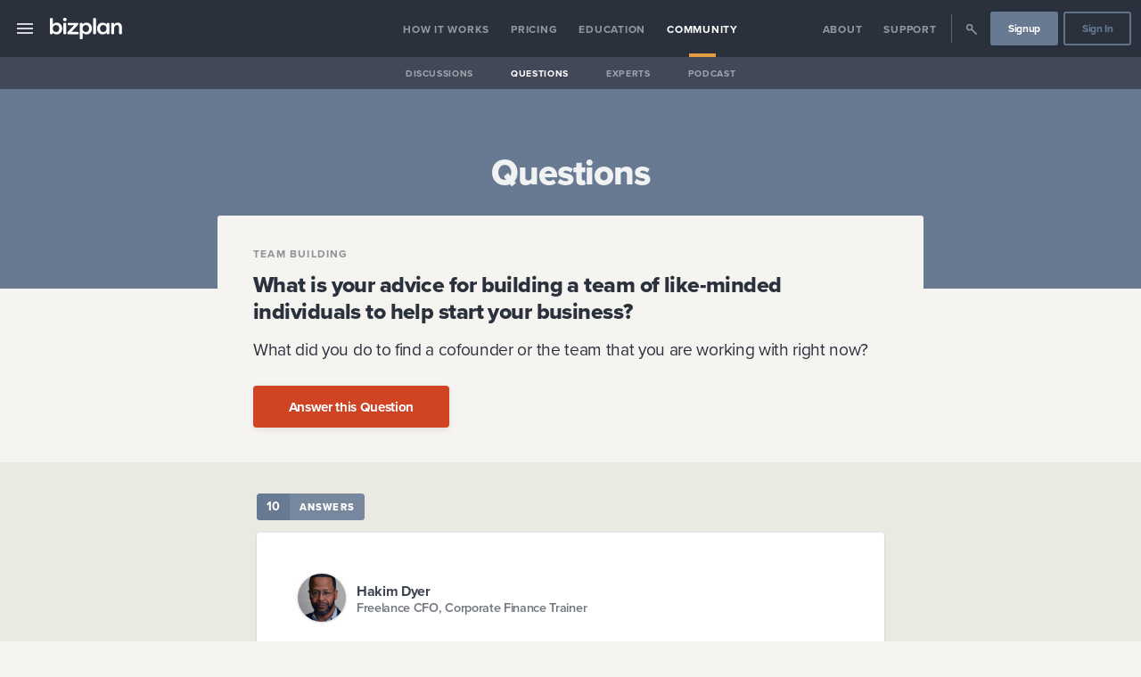

--- FILE ---
content_type: text/html
request_url: https://www.bizplan.com/community/questions/2829/i-was-wondering-if-anyone-had-any-advice-on-how-to-build-a-team-of-like-minded
body_size: 27661
content:
<!DOCTYPE html><html lang="en"><head><meta charSet="utf-8"/><meta http-equiv="x-ua-compatible" content="ie=edge"/><meta name="application-name" content="Bizplan"/><meta name="viewport" content="width=device-width, initial-scale=1, shrink-to-fit=no"/><link data-react-helmet="true" rel="apple-touch-icon" sizes="57x57" href="/metadata/bizplan/apple-touch-icon-57x57.png"/><link data-react-helmet="true" rel="apple-touch-icon" sizes="60x60" href="/metadata/bizplan/apple-touch-icon-60x60.png"/><link data-react-helmet="true" rel="apple-touch-icon" sizes="72x72" href="/metadata/bizplan/apple-touch-icon-72x72.png"/><link data-react-helmet="true" rel="apple-touch-icon" sizes="76x76" href="/metadata/bizplan/apple-touch-icon-76x76.png"/><link data-react-helmet="true" rel="apple-touch-icon" sizes="114x114" href="/metadata/bizplan/apple-touch-icon-114x114.png"/><link data-react-helmet="true" rel="apple-touch-icon" sizes="120x120" href="/metadata/bizplan/apple-touch-icon-120x120.png"/><link data-react-helmet="true" rel="apple-touch-icon" sizes="144x144" href="/metadata/bizplan/apple-touch-icon-144x144.png"/><link data-react-helmet="true" rel="apple-touch-icon" sizes="152x152" href="/metadata/bizplan/apple-touch-icon-152x152.png"/><link data-react-helmet="true" rel="apple-touch-icon" sizes="180x180" href="/metadata/bizplan/apple-touch-icon-180x180.png"/><link data-react-helmet="true" rel="icon" type="image/png" href="/metadata/bizplan/favicon-32x32.png" sizes="32x32"/><link data-react-helmet="true" rel="icon" type="image/png" href="/metadata/bizplan/android-chrome-192x192.png" sizes="192x192"/><link data-react-helmet="true" rel="icon" type="image/png" href="/metadata/bizplan/favicon-96x96.png" sizes="96x96"/><link data-react-helmet="true" rel="icon" type="image/png" href="/metadata/bizplan/favicon-16x16.png" sizes="16x16"/><link data-react-helmet="true" rel="shortcut icon" href="/metadata/bizplan/favicon.ico"/><link data-react-helmet="true" rel="canonical" href="https:/community/questions/2829/i-was-wondering-if-anyone-had-any-advice-on-how-to-build-a-team-of-like-minded"/><meta data-react-helmet="true" property="fb:app_id" content="1858686837721825"/><meta data-react-helmet="true" name="msapplication-TileColor" content="#2B313C"/><meta data-react-helmet="true" name="msapplication-TileImage" content="/metadata/bizplan/mstile-144x144.png"/><meta data-react-helmet="true" name="msapplication-config" content="/metadata/bizplan/browserconfig.xml"/><meta data-react-helmet="true" name="theme-color" content="#2B313C"/><meta data-react-helmet="true" property="og:image" content="https://s3.amazonaws.com/app-assets.startups.com/bizplan-share-default.jpg"/><meta data-react-helmet="true" property="og:image:width" content="1200"/><meta data-react-helmet="true" property="og:image:height" content="630"/><meta data-react-helmet="true" property="og:image:type" content="image/jpeg"/><meta data-react-helmet="true" name="twitter:site" content="@_bizplan"/><meta data-react-helmet="true" name="twitter:card" content="summary"/><meta data-react-helmet="true" name="twitter:image" content="https://s3.amazonaws.com/app-assets.startups.com/bizplan-share-default.jpg"/><meta data-react-helmet="true" property="og:type" content="website"/><meta data-react-helmet="true" property="og:url" content="https://site.startups.com/community/questions/2829/i-was-wondering-if-anyone-had-any-advice-on-how-to-build-a-team-of-like-minded"/><meta data-react-helmet="true" name="description" content="What did you do to find a cofounder or the team that you are working with right now?"/><meta data-react-helmet="true" property="og:description" content="What did you do to find a cofounder or the team that you are working with right now?"/><meta data-react-helmet="true" name="twitter:description" content="What did you do to find a cofounder or the team that you are working with right now?"/><meta data-react-helmet="true" name="twitter:title" content="What is your advice for building a team of like-minded individuals to help start your business?  "/><meta data-react-helmet="true" property="og:title" content="What is your advice for building a team of like-minded individuals to help start your business?  "/><meta data-react-helmet="true" name="twitter:image:alt" content="What is your advice for building a team of like-minded individuals to help start your business?  "/><title data-react-helmet="true">What is your advice for building a team of like-minded individuals to help start your business?   | Startups.com</title><style data-emotion-css="1ljw9dq 1qs3k1g omz2fg 4u9khj px1rak 1o44mwz kp7sp0 ci486i 2msheu 1ro9jfa 113y9qj 135eif0 1hmni0f 7bmy5z khyscz 9zap20 1fz25bn tgp0uw 97iizx qb7a70 12own1p x7xzkp le8v is10ja ifv34q 1ee0hlw 1hq1d9p 1jcfktl 4nb6u9 lccbko ycsghs lg5hay qhu7iz 9vd5ud b42m6f mt1nf3 1prutf0 9pc85e 1651th4 1lgiqu5 7aldfw jhvljo 95d5zi 1pgotnx qowik2 12hezw9 l73eee bk3ptw scj6nr 7uikf0 1tkobna 1lsey6u 1wmhrqq sc9o7p sywhhj s3qppn ebqamc 1lne8c2 1fcqaem animation-afala8 39j81q 1u22vdb 12kkxa0 1joxfnz 1k1b09n 10kro9y 1556p17 1qp26h 1p83c5o 1lqgqjd 1atfvmi 1odeesm 10f5yx1 14at543 1pgpkui 1na7e8g ghxgfy 1e6dwg 15nmodc r17y4z 1f27pv6 1cuhgrw 1eu1s2p 1p7ijto f86xsp 1k6hcgw 1esv9w4 1kxv2e5 gfyux7 80fmos 1q2o9td 10qnpbr ocxy34 kw0b49 feata6 2a0jb6 16qd0xh by7lus 1pvpkby 1naqpy7 1tc7op9 vcbz2l yx4v4o 12lgzpv 1x9xkco e9ute8 gj2ceu icf916 1elzu8r 1dheilu x1hy5s g1etji 1g094o7 sjv0vo 1bo3r72 1g03yj7 94teh3 1wott3c 1g05kco 1qe55ug 1j1214f 1dayexc">.sco-1ljw9dq{color:#ffffffff;font-size:16px;height:4em;}.sco-1qs3k1g{position:fixed;top:0;width:100%;z-index:100;min-height:4em;}.sco-omz2fg{-webkit-align-items:stretch;-webkit-box-align:stretch;-ms-flex-align:stretch;align-items:stretch;line-height:1;display:-webkit-box;display:-webkit-flex;display:-ms-flexbox;display:flex;width:100%;min-height:4em;background-color:#2a313dff;}.sco-4u9khj{box-sizing:border-box;display:-webkit-box;display:-webkit-flex;display:-ms-flexbox;display:flex;-webkit-flex:1;-ms-flex:1;flex:1;-webkit-align-items:center;-webkit-box-align:center;-ms-flex-align:center;align-items:center;}@media (max-width: 900px){.sco-4u9khj{display:-webkit-box;display:-webkit-flex;display:-ms-flexbox;display:flex;-webkit-box-pack:justify;-webkit-justify-content:space-between;justify-content:space-between;padding:0;}}.sco-px1rak{color:inherit;cursor:pointer;-webkit-text-decoration:none;text-decoration:none;-webkit-align-items:center;-webkit-box-align:center;-ms-flex-align:center;align-items:center;-webkit-align-self:stretch;-ms-flex-item-align:stretch;-ms-grid-row-align:stretch;align-self:stretch;cursor:pointer;display:-webkit-box;display:-webkit-flex;display:-ms-flexbox;display:flex;-webkit-box-pack:center;-ms-flex-pack:center;-webkit-justify-content:center;justify-content:center;font-size:1.5em;padding:0 1rem;opacity:0.8;}.sco-px1rak:hover{cursor:pointer;}.sco-px1rak:hover{opacity:1;}@media (max-width: 900px){.sco-px1rak{-webkit-flex-basis:7rem;-ms-flex-preferred-size:7rem;flex-basis:7rem;padding-left:1.6rem;-webkit-box-pack:start;-ms-flex-pack:start;-webkit-justify-content:flex-start;justify-content:flex-start;}}.sco-1o44mwz{display:inline-block;text-align:center;height:1em;max-width:1em;}.sco-1o44mwz svg{display:inline-block;}.sco-1o44mwz svg *{fill:#ffffffff;}.sco-1o44mwz svg{height:1em;max-width:1em;}.sco-kp7sp0{color:inherit;cursor:pointer;-webkit-text-decoration:none;text-decoration:none;display:block;}.sco-kp7sp0:hover{cursor:pointer;}.sco-kp7sp0:first-child{padding-left:1em;}.sco-ci486i{display:inline-block;line-height:0;vertical-align:middle;font-size:24px;fill:#ffffffff;border-color:#2a313dff;background:transparent;border-radius:0.35em;padding:0.9em 1.1em 0.7em;}.sco-ci486i svg{height:1em;}.sco-ci486i svg *:not([class='protected']){fill:#ffffffff!important;}.sco-ci486i svg *:not([class='protected']){fill:#ffffffff;}.sco-2msheu{display:-webkit-box;display:-webkit-flex;display:-ms-flexbox;display:flex;-webkit-flex-direction:row;-ms-flex-direction:row;flex-direction:row;-webkit-flex-basis:7rem;-ms-flex-preferred-size:7rem;flex-basis:7rem;-webkit-box-pack:end;-ms-flex-pack:end;-webkit-justify-content:flex-end;justify-content:flex-end;padding-right:.8rem;}.sco-1ro9jfa{display:none;}@media (max-width: 900px){.sco-1ro9jfa{display:-webkit-box;display:-webkit-flex;display:-ms-flexbox;display:flex;-webkit-box-pack:center;-ms-flex-pack:center;-webkit-justify-content:center;justify-content:center;-webkit-align-items:center;-webkit-box-align:center;-ms-flex-align:center;align-items:center;}}.sco-113y9qj{color:inherit;cursor:pointer;-webkit-text-decoration:none;text-decoration:none;-webkit-align-items:center;-webkit-box-align:center;-ms-flex-align:center;align-items:center;-webkit-align-self:stretch;-ms-flex-item-align:stretch;-ms-grid-row-align:stretch;align-self:stretch;cursor:pointer;display:-webkit-box;display:-webkit-flex;display:-ms-flexbox;display:flex;-webkit-box-pack:center;-ms-flex-pack:center;-webkit-justify-content:center;justify-content:center;font-size:1.5em;padding:0 1rem;opacity:0.8;}.sco-113y9qj:hover{cursor:pointer;}.sco-113y9qj:hover{opacity:1;}.sco-135eif0{display:inline-block;text-align:center;height:54px;max-width:54px;}.sco-135eif0 svg{display:inline-block;}.sco-135eif0 svg *{fill:#687992ff;}.sco-135eif0 svg{height:54px;max-width:54px;}.sco-1hmni0f{box-sizing:border-box;display:-webkit-box;display:-webkit-flex;display:-ms-flexbox;display:flex;-webkit-flex:1;-ms-flex:1;flex:1;-webkit-align-items:stretch;-webkit-box-align:stretch;-ms-flex-align:stretch;align-items:stretch;}@media (max-width: 900px){.sco-1hmni0f{display:-webkit-box;display:-webkit-flex;display:-ms-flexbox;display:flex;-webkit-box-pack:justify;-webkit-justify-content:space-between;justify-content:space-between;padding:0;}}@media (max-width: 900px){.sco-1hmni0f{display:none;}}.sco-7bmy5z{-webkit-align-items:stretch;-webkit-box-align:stretch;-ms-flex-align:stretch;align-items:stretch;display:-webkit-box;display:-webkit-flex;display:-ms-flexbox;display:flex;padding:0 0.5em;width:100%;white-space:nowrap;-webkit-box-pack:center;-ms-flex-pack:center;-webkit-justify-content:center;justify-content:center;color:#ffffffff;font-size:16px;}.sco-khyscz{-webkit-align-items:stretch;-webkit-box-align:stretch;-ms-flex-align:stretch;align-items:stretch;-webkit-box-pack:center;-ms-flex-pack:center;-webkit-justify-content:center;justify-content:center;display:-webkit-box;display:-webkit-flex;display:-ms-flexbox;display:flex;min-height:1.5em;text-align:center;vertical-align:middle;color:#ffffffff;}.sco-9zap20{-webkit-align-items:stretch;-webkit-box-align:stretch;-ms-flex-align:stretch;align-items:stretch;-webkit-align-content:center;-ms-flex-line-pack:center;align-content:center;display:-webkit-box;display:-webkit-flex;display:-ms-flexbox;display:flex;font-size:0.75em;opacity:0.5;position:relative;-webkit-transition:all 150ms ease-in-out;transition:all 150ms ease-in-out;}.sco-9zap20 a{display:-webkit-box;display:-webkit-flex;display:-ms-flexbox;display:flex;-webkit-align-items:center;-webkit-box-align:center;-ms-flex-align:center;align-items:center;font-weight:bold;line-height:1;padding:0.125em 1em 0;width:100%;}.sco-9zap20::after{bottom:0;content:'';height:0.33em;left:0;margin:0 auto;opacity:0;position:absolute;right:0;width:2.5em;}.sco-9zap20:hover{opacity:1;}.sco-9zap20::after{background-color:#e59d44ff;}.sco-9zap20 a{letter-spacing:0.0625em;text-transform:uppercase;}.sco-1fz25bn{color:inherit;cursor:pointer;-webkit-text-decoration:none;text-decoration:none;}.sco-1fz25bn:hover{cursor:pointer;}.sco-tgp0uw{-webkit-align-items:stretch;-webkit-box-align:stretch;-ms-flex-align:stretch;align-items:stretch;-webkit-align-content:center;-ms-flex-line-pack:center;align-content:center;display:-webkit-box;display:-webkit-flex;display:-ms-flexbox;display:flex;font-size:0.75em;opacity:0.5;position:relative;-webkit-transition:all 150ms ease-in-out;transition:all 150ms ease-in-out;opacity:1;}.sco-tgp0uw a{display:-webkit-box;display:-webkit-flex;display:-ms-flexbox;display:flex;-webkit-align-items:center;-webkit-box-align:center;-ms-flex-align:center;align-items:center;font-weight:bold;line-height:1;padding:0.125em 1em 0;width:100%;}.sco-tgp0uw::after{bottom:0;content:'';height:0.33em;left:0;margin:0 auto;opacity:0;position:absolute;right:0;width:2.5em;}.sco-tgp0uw:hover{opacity:1;}.sco-tgp0uw::after{opacity:1;}.sco-tgp0uw::after{background-color:#e59d44ff;}.sco-tgp0uw a{letter-spacing:0.0625em;text-transform:uppercase;}.sco-97iizx{-webkit-align-items:stretch;-webkit-box-align:stretch;-ms-flex-align:stretch;align-items:stretch;display:-webkit-box;display:-webkit-flex;display:-ms-flexbox;display:flex;padding:0 0.5em;width:100%;white-space:nowrap;-webkit-box-pack:end;-ms-flex-pack:end;-webkit-justify-content:flex-end;justify-content:flex-end;color:#ffffffff;font-size:16px;}.sco-qb7a70{width:1.5em;}.sco-12own1p{display:-webkit-box;display:-webkit-flex;display:-ms-flexbox;display:flex;-webkit-align-items:center;-webkit-box-align:center;-ms-flex-align:center;align-items:center;border-color:#ffffffff;}.sco-12own1p span{border-right:0.05em solid;display:block;height:2em;margin:0 0.25em;opacity:0.25;}.sco-x7xzkp{-webkit-align-items:stretch;-webkit-box-align:stretch;-ms-flex-align:stretch;align-items:stretch;-webkit-align-content:center;-ms-flex-line-pack:center;align-content:center;display:-webkit-box;display:-webkit-flex;display:-ms-flexbox;display:flex;font-size:0.75em;opacity:0.5;position:relative;-webkit-transition:all 150ms ease-in-out;transition:all 150ms ease-in-out;}.sco-x7xzkp a{display:-webkit-box;display:-webkit-flex;display:-ms-flexbox;display:flex;-webkit-align-items:center;-webkit-box-align:center;-ms-flex-align:center;align-items:center;font-weight:bold;line-height:1;padding:0.125em 1em 0;width:100%;}.sco-x7xzkp::after{bottom:0;content:'';height:0.33em;left:0;margin:0 auto;opacity:0;position:absolute;right:0;width:2.5em;}.sco-x7xzkp:hover{opacity:1;}.sco-x7xzkp a div{font-size:1.5em;}.sco-x7xzkp::after{background-color:#e59d44ff;}.sco-x7xzkp a{letter-spacing:0.0625em;text-transform:uppercase;}.sco-le8v{-webkit-align-items:center;-webkit-box-align:center;-ms-flex-align:center;align-items:center;display:-webkit-box;display:-webkit-flex;display:-ms-flexbox;display:flex;font-size:0.75em;padding:0 0.25em;}.sco-is10ja{color:inherit;cursor:pointer;-webkit-text-decoration:none;text-decoration:none;-webkit-font-smoothing:antialiased;-moz-osx-font-smoothing:grayscale;-webkit-appearance:none;-moz-appearance:none;-ms-appearance:none;appearance:none;background-color:transparent;border-radius:0.25em;border-style:solid;border-width:0.1em;cursor:pointer;display:inline-block;font-family:'Proxima Nova','proxima-nova','Helvetica','Arial';font-size:16px;font-weight:bold;line-height:1;margin:0;padding:0;overflow:visible;outline:0;text-align:center;-webkit-text-decoration:none;text-decoration:none;-webkit-transition:all 100ms ease-out;transition:all 100ms ease-out;-webkit-user-select:none;-moz-user-select:none;-ms-user-select:none;user-select:none;background-color:#687992ff;border-color:#687992ff;box-shadow:0 2px 6px #1d181f1a;color:#ffffffff;text-shadow:0 1px 0 #1d181f1a;font-size:1em;border-width:0.2em;border-radius:0.25em;padding-left:1.5em;padding-right:1.5em;width:auto;}.sco-is10ja:hover{cursor:pointer;}.sco-is10ja:disabled{box-shadow:none!important;cursor:not-allowed!important;opacity:0.5;}.sco-is10ja:disabled:hover{box-shadow:none!important;-webkit-transform:none;-moz-transform:none;-ms-transform:none;transform:none;}.sco-is10ja:focus{-webkit-appearance:none;-moz-appearance:none;-ms-appearance:none;appearance:none;outline:0;}.sco-is10ja:hover{-webkit-transform:translateY(-1px);-moz-transform:translateY(-1px);-ms-transform:translateY(-1px);transform:translateY(-1px);}.sco-is10ja:active{-webkit-transform:translateY(0);-moz-transform:translateY(0);-ms-transform:translateY(0);transform:translateY(0);}.sco-is10ja svg *{fill:#ffffffff!important;}.sco-is10ja:active{background-color:hsl(215.70000000000005, 16.8%, 39.2%);border-color:hsl(215.70000000000005, 16.8%, 39.2%);}.sco-is10ja:focus{background-color:hsl(215.70000000000005, 16.8%, 58.8%);border-color:hsl(215.70000000000005, 16.8%, 58.8%);}.sco-is10ja:hover{background-color:hsl(215.70000000000005, 16.8%, 58.8%);border-color:hsl(215.70000000000005, 16.8%, 58.8%);color:#ffffffff;}.sco-is10ja:hover svg *{fill:#ffffffff!important;}.sco-ifv34q{box-sizing:border-box;display:-webkit-box;display:-webkit-flex;display:-ms-flexbox;display:flex;-webkit-box-pack:center;-ms-flex-pack:center;-webkit-justify-content:center;justify-content:center;-webkit-align-items:center;-webkit-box-align:center;-ms-flex-align:center;align-items:center;font-size:1em;padding-top:0.05em;min-height:2.75em;}.sco-1ee0hlw{color:inherit;cursor:pointer;-webkit-text-decoration:none;text-decoration:none;-webkit-font-smoothing:antialiased;-moz-osx-font-smoothing:grayscale;-webkit-appearance:none;-moz-appearance:none;-ms-appearance:none;appearance:none;background-color:transparent;border-radius:0.25em;border-style:solid;border-width:0.1em;cursor:pointer;display:inline-block;font-family:'Proxima Nova','proxima-nova','Helvetica','Arial';font-size:16px;font-weight:bold;line-height:1;margin:0;padding:0;overflow:visible;outline:0;text-align:center;-webkit-text-decoration:none;text-decoration:none;-webkit-transition:all 100ms ease-out;transition:all 100ms ease-out;-webkit-user-select:none;-moz-user-select:none;-ms-user-select:none;user-select:none;border-color:rgba(104, 121, 146, 0.9);color:#687992ff;font-size:1em;border-width:0.2em;border-radius:0.25em;padding-left:1.5em;padding-right:1.5em;width:auto;}.sco-1ee0hlw:hover{cursor:pointer;}.sco-1ee0hlw:disabled{box-shadow:none!important;cursor:not-allowed!important;opacity:0.5;}.sco-1ee0hlw:disabled:hover{box-shadow:none!important;-webkit-transform:none;-moz-transform:none;-ms-transform:none;transform:none;}.sco-1ee0hlw:focus{-webkit-appearance:none;-moz-appearance:none;-ms-appearance:none;appearance:none;outline:0;}.sco-1ee0hlw:hover{-webkit-transform:translateY(-1px);-moz-transform:translateY(-1px);-ms-transform:translateY(-1px);transform:translateY(-1px);}.sco-1ee0hlw:active{-webkit-transform:translateY(0);-moz-transform:translateY(0);-ms-transform:translateY(0);transform:translateY(0);}.sco-1ee0hlw svg *{fill:#687992ff!important;}.sco-1ee0hlw:active,.sco-1ee0hlw.buttonStatus_active{background-color:hsl(215.70000000000005, 16.8%, 0%);border-color:hsl(215.70000000000005, 16.8%, 0%);color:#ffffffff;}.sco-1ee0hlw:active svg *,.sco-1ee0hlw.buttonStatus_active svg *{fill:#ffffffff!important;}.sco-1ee0hlw:focus,.sco-1ee0hlw.buttonStatus_focus{border-color:#687992ff;color:#687992ff;}.sco-1ee0hlw:focus svg *,.sco-1ee0hlw.buttonStatus_focus svg *{fill:#687992ff!important;}.sco-1ee0hlw:hover,.sco-1ee0hlw.buttonStatus_hover{background-color:#687992ff;border-color:#687992ff;color:#ffffffff;}.sco-1ee0hlw:hover svg *,.sco-1ee0hlw.buttonStatus_hover svg *{fill:#ffffffff!important;}.sco-1hq1d9p{-webkit-align-items:stretch;-webkit-box-align:stretch;-ms-flex-align:stretch;align-items:stretch;display:-webkit-box;display:-webkit-flex;display:-ms-flexbox;display:flex;height:2.25em;margin-bottom:-2.25em;background-color:#1d181f80;}@media (max-width: 900px){.sco-1hq1d9p{display:none;}}.sco-1jcfktl{-webkit-align-items:stretch;-webkit-box-align:stretch;-ms-flex-align:stretch;align-items:stretch;display:-webkit-box;display:-webkit-flex;display:-ms-flexbox;display:flex;padding:0 0.5em;width:100%;white-space:nowrap;-webkit-box-pack:center;-ms-flex-pack:center;-webkit-justify-content:center;justify-content:center;color:#ffffffff;font-size:14px;}.sco-4nb6u9{-webkit-align-items:stretch;-webkit-box-align:stretch;-ms-flex-align:stretch;align-items:stretch;-webkit-align-content:center;-ms-flex-line-pack:center;align-content:center;display:-webkit-box;display:-webkit-flex;display:-ms-flexbox;display:flex;font-size:0.75em;opacity:0.5;position:relative;-webkit-transition:all 150ms ease-in-out;transition:all 150ms ease-in-out;}.sco-4nb6u9 a{display:-webkit-box;display:-webkit-flex;display:-ms-flexbox;display:flex;-webkit-align-items:center;-webkit-box-align:center;-ms-flex-align:center;align-items:center;font-weight:bold;line-height:1;padding:0.125em 1em 0;width:100%;}.sco-4nb6u9::after{bottom:0;content:'';height:0.33em;left:0;margin:0 auto;opacity:0;position:absolute;right:0;width:2.5em;}.sco-4nb6u9:hover{opacity:1;}.sco-4nb6u9 a{letter-spacing:0.0625em;text-transform:uppercase;}.sco-lccbko{-webkit-align-items:stretch;-webkit-box-align:stretch;-ms-flex-align:stretch;align-items:stretch;-webkit-align-content:center;-ms-flex-line-pack:center;align-content:center;display:-webkit-box;display:-webkit-flex;display:-ms-flexbox;display:flex;font-size:0.75em;opacity:0.5;position:relative;-webkit-transition:all 150ms ease-in-out;transition:all 150ms ease-in-out;opacity:1;}.sco-lccbko a{display:-webkit-box;display:-webkit-flex;display:-ms-flexbox;display:flex;-webkit-align-items:center;-webkit-box-align:center;-ms-flex-align:center;align-items:center;font-weight:bold;line-height:1;padding:0.125em 1em 0;width:100%;}.sco-lccbko::after{bottom:0;content:'';height:0.33em;left:0;margin:0 auto;opacity:0;position:absolute;right:0;width:2.5em;}.sco-lccbko:hover{opacity:1;}.sco-lccbko::after{opacity:1;}.sco-lccbko a{letter-spacing:0.0625em;text-transform:uppercase;}.sco-ycsghs{display:none;}@media (max-width: 900px){.sco-ycsghs{height:2.25em;-webkit-align-items:stretch;-webkit-box-align:stretch;-ms-flex-align:stretch;align-items:stretch;display:-webkit-box;display:-webkit-flex;display:-ms-flexbox;display:flex;background:hsla(283, 13%, 11%, 0.5);}}.sco-lg5hay{-webkit-align-items:stretch;-webkit-box-align:stretch;-ms-flex-align:stretch;align-items:stretch;-webkit-box-pack:center;-ms-flex-pack:center;-webkit-justify-content:center;justify-content:center;display:-webkit-box;display:-webkit-flex;display:-ms-flexbox;display:flex;min-height:1.5em;text-align:center;vertical-align:middle;color:#ffffffff;-webkit-align-items:center;-webkit-box-align:center;-ms-flex-align:center;align-items:center;width:1em;}.sco-qhu7iz{background-repeat:no-repeat;-webkit-background-position:50% 50%;background-position:50% 50%;background-repeat:no-repeat;-webkit-background-size:contain;background-size:contain;margin:0 auto;width:100%;border-radius:0px;color:#fffffff2;background-color:#2a313dff;text-align:inherit;left:-20em;top:4em;bottom:0;overflow-y:auto;position:fixed;width:20em;z-index:1000;-webkit-transition:all 150ms ease-in-out;transition:all 150ms ease-in-out;}.sco-qhu7iz iframe{border-radius:3px;}.sco-qhu7iz::-webkit-scrollbar{width:10px;}.sco-qhu7iz::-webkit-scrollbar-track{background:#9da6abff;}.sco-qhu7iz::-webkit-scrollbar-thumb{background:#687992ff;}.sco-qhu7iz::-webkit-scrollbar-thumb:hover{background:#687992ff;}.sco-9vd5ud{width:100%;}.sco-b42m6f{background-color:#2a313dff;color:#ffffffff;border-radius:0.1875em;box-shadow:0 1px 3px #1d181f26;}.sco-mt1nf3{display:block;font-size:inherit;font-size:undefined;}.sco-mt1nf3:first-child{border-radius:0.1875em;}.sco-mt1nf3:last-child{border-radius:0.1875em;}.sco-mt1nf3:hover{font-weight:600;background-color:#404c5d;}.sco-1prutf0{color:inherit;cursor:pointer;-webkit-text-decoration:none;text-decoration:none;color:inherit;display:block;opacity:0.8;padding:1em;position:relative;-webkit-transition:all 150ms ease-in-out;transition:all 150ms ease-in-out;}.sco-1prutf0:hover{cursor:pointer;}.sco-9pc85e{color:inherit;font-family:'Proxima Nova','proxima-nova','Helvetica','Arial';font-size:1.125em;line-height:1.55;padding:0.5em 0 0.5em;text-align:inherit;color:inherit;font-size:16.8px;line-height:1.5;font-weight:400;}.sco-9pc85e:first-child{padding-top:0;}.sco-9pc85e:last-child{padding-bottom:0;}.sco-9pc85e strong{font-weight:bold;}@media ( max-width: 1200px ){.sco-9pc85e{font-size:16.38px;}}@media ( max-width: 900px ){.sco-9pc85e{font-size:15.959999999999999px;}}@media ( max-width: 600px ){.sco-9pc85e{font-size:15.540000000000001px;}}@media ( max-width: 400px ){.sco-9pc85e{font-size:15.120000000000001px;}}.sco-1651th4{-webkit-align-items:center;-webkit-box-align:center;-ms-flex-align:center;align-items:center;}.sco-1651th4 span{border-bottom:1px solid #9da6ab80;display:block;opacity:0.25;}.sco-1lgiqu5{color:inherit;cursor:pointer;-webkit-text-decoration:none;text-decoration:none;color:inherit;display:block;opacity:0.8;padding:1em;position:relative;-webkit-transition:all 150ms ease-in-out;transition:all 150ms ease-in-out;margin-top:0.75em;padding:0.5em 1em;}.sco-1lgiqu5:hover{cursor:pointer;}.sco-7aldfw{color:inherit;cursor:pointer;-webkit-text-decoration:none;text-decoration:none;display:inline-block;font-weight:800;letter-spacing:0.1em;opacity:0.4;padding:0.1em 0;-webkit-text-decoration:none;text-decoration:none;text-transform:uppercase;color:#ffffffff;font-size:0.8em;opacity:1;}.sco-7aldfw:hover{cursor:pointer;}.sco-7aldfw[href]:hover{opacity:1;}.sco-jhvljo{display:block;font-size:inherit;font-size:undefined;}.sco-jhvljo:first-child{border-radius:0.1875em;}.sco-jhvljo:last-child{border-radius:0.1875em;}.sco-jhvljo:hover{font-weight:600;background-color:#404c5d;}.sco-jhvljo:hover{font-weight:inherit;background-color:inherit;}.sco-95d5zi{color:inherit;cursor:pointer;-webkit-text-decoration:none;text-decoration:none;color:inherit;display:block;opacity:0.8;padding:1em;position:relative;-webkit-transition:all 150ms ease-in-out;transition:all 150ms ease-in-out;padding:0.5em 1em;}.sco-95d5zi:hover{cursor:pointer;}.sco-1pgotnx{color:inherit;cursor:pointer;-webkit-text-decoration:none;text-decoration:none;color:inherit;display:block;opacity:0.8;padding:1em;position:relative;-webkit-transition:all 150ms ease-in-out;transition:all 150ms ease-in-out;padding:0.5em 1em;background-color:#404c5d;font-weight:bold;opacity:1;}.sco-1pgotnx:hover{cursor:pointer;}.sco-qowik2{background-color:transparent;-webkit-background-size:cover;background-size:cover;-webkit-background-position:50% 50%;background-position:50% 50%;background-repeat:no-repeat;border-top:1px solid transparent;border-bottom:1px solid transparent;background-color:#687992ff;color:#ffffffe6;}.sco-12hezw9{margin:0 auto;padding:0;width:100%;padding:72px 0;}@media (max-width: 1200px){.sco-12hezw9{padding:48px 0;}}@media (max-width: 600px){.sco-12hezw9{padding:36px 0;}}.sco-l73eee{background-repeat:no-repeat;-webkit-background-position:50% 50%;background-position:50% 50%;background-repeat:no-repeat;-webkit-background-size:contain;background-size:contain;margin:0 auto;width:100%;border-radius:0.1875em;width:95%;max-width:1170px;width:95%;margin:28px auto;text-align:inherit;}.sco-l73eee iframe{border-radius:3px;}@media (min-width: 1170px){.sco-l73eee{min-width:1170px;}}.sco-bk3ptw{font-family:'Proxima Nova','proxima-nova','Helvetica','Arial';font-weight:800;margin:0;line-height:1.2;padding-bottom:0.25em;padding-left:0;padding-right:0;padding-top:1em;letter-spacing:-0.0225em;line-height:1.2;color:inherit;font-size:40px;text-align:center;font-weight:800;}.sco-bk3ptw:first-child{padding-top:0.125em;}.sco-bk3ptw:last-child{padding-bottom:0.125em;}.sco-bk3ptw strong{font-weight:900;}.sco-bk3ptw small{font-family:'Proxima Nova','proxima-nova','Helvetica','Arial';font-size:1em;font-weight:normal;}@media ( max-width: 1200px ){.sco-bk3ptw{font-size:36.147515625px;}}@media ( max-width: 900px ){.sco-bk3ptw{font-size:32.58024999999999px;}}@media ( max-width: 600px ){.sco-bk3ptw{font-size:29.283765625000004px;}}@media ( max-width: 400px ){.sco-bk3ptw{font-size:26.244000000000007px;}}.sco-scj6nr{background-color:transparent;-webkit-background-size:cover;background-size:cover;-webkit-background-position:50% 50%;background-position:50% 50%;background-repeat:no-repeat;border-top:1px solid transparent;border-bottom:1px solid transparent;background-color:#f6f4f0ff;color:#2a313de6;}.sco-7uikf0{margin:0 auto;padding:0;width:100%;}.sco-1tkobna{background-repeat:no-repeat;-webkit-background-position:50% 50%;background-position:50% 50%;background-repeat:no-repeat;-webkit-background-size:contain;background-size:contain;margin:0 auto;width:100%;border-radius:0.1875em;max-width:792px;width:100%;text-align:inherit;}.sco-1tkobna iframe{border-radius:3px;}@media (min-width: 990px){.sco-1tkobna{min-width:792px;}}.sco-1lsey6u{padding:1px 0;z-index:100;}.sco-1wmhrqq{margin-top:-84px;margin-bottom:NaNpx;}.sco-sc9o7p{background-repeat:no-repeat;-webkit-background-position:50% 50%;background-position:50% 50%;background-repeat:no-repeat;-webkit-background-size:contain;background-size:contain;margin:0 auto;width:100%;border-radius:0.1875em;padding:8px;color:#1d181fcc;background-color:#f6f4f0ff;text-align:inherit;}.sco-sc9o7p iframe{border-radius:3px;}.sco-sywhhj{padding:1.5em 2em;}.sco-s3qppn{color:#2a313dff;padding:0.33em 0;}.sco-ebqamc{color:inherit;cursor:pointer;-webkit-text-decoration:none;text-decoration:none;display:block;color:inherit;font-size:0.75em;font-weight:bold;letter-spacing:0.1em;opacity:0.5;-webkit-text-decoration:none;text-decoration:none;text-transform:uppercase;}.sco-ebqamc:hover{cursor:pointer;}.sco-ebqamc:hover{opacity:1;}.sco-1lne8c2{font-family:'Proxima Nova','proxima-nova','Helvetica','Arial';font-weight:800;margin:0;line-height:1.2;padding-bottom:0.25em;padding-left:0;padding-right:0;padding-top:1em;letter-spacing:-0.0225em;line-height:1.2;color:inherit;font-size:25px;text-align:inherit;font-weight:800;}.sco-1lne8c2:first-child{padding-top:0.125em;}.sco-1lne8c2:last-child{padding-bottom:0.125em;}.sco-1lne8c2 strong{font-weight:900;}.sco-1lne8c2 small{font-family:'Proxima Nova','proxima-nova','Helvetica','Arial';font-size:1em;font-weight:normal;}@media ( max-width: 1200px ){.sco-1lne8c2{font-size:23.765625px;}}@media ( max-width: 900px ){.sco-1lne8c2{font-size:22.5625px;}}@media ( max-width: 600px ){.sco-1lne8c2{font-size:21.390625000000004px;}}@media ( max-width: 400px ){.sco-1lne8c2{font-size:20.25px;}}.sco-1fcqaem{color:inherit;cursor:pointer;-webkit-text-decoration:none;text-decoration:none;color:#2a313dff;-webkit-text-decoration:none;text-decoration:none;}.sco-1fcqaem:hover{cursor:pointer;}@-webkit-keyframes animation-afala8{0%{opacity:0.1;}50%{opacity:0.15;}100%{opacity:0.1;}}@keyframes animation-afala8{0%{opacity:0.1;}50%{opacity:0.15;}100%{opacity:0.1;}}.sco-39j81q{color:inherit;font-family:'Proxima Nova','proxima-nova','Helvetica','Arial';font-size:1.125em;line-height:1.55;padding:0.5em 0 0.5em;text-align:inherit;color:inherit;font-size:19.2px;line-height:1.5;font-weight:400;}.sco-39j81q:first-child{padding-top:0;}.sco-39j81q:last-child{padding-bottom:0;}.sco-39j81q strong{font-weight:bold;}@media ( max-width: 1200px ){.sco-39j81q{font-size:18.252px;}}@media ( max-width: 900px ){.sco-39j81q{font-size:17.328px;}}@media ( max-width: 600px ){.sco-39j81q{font-size:16.428px;}}@media ( max-width: 400px ){.sco-39j81q{font-size:15.552px;}}.sco-1u22vdb{color:inherit;cursor:pointer;-webkit-text-decoration:none;text-decoration:none;-webkit-font-smoothing:antialiased;-moz-osx-font-smoothing:grayscale;-webkit-appearance:none;-moz-appearance:none;-ms-appearance:none;appearance:none;background-color:transparent;border-radius:0.25em;border-style:solid;border-width:0.1em;cursor:pointer;display:inline-block;font-family:'Proxima Nova','proxima-nova','Helvetica','Arial';font-size:16px;font-weight:bold;line-height:1;margin:0;padding:0;overflow:visible;outline:0;text-align:center;-webkit-text-decoration:none;text-decoration:none;-webkit-transition:all 100ms ease-out;transition:all 100ms ease-out;-webkit-user-select:none;-moz-user-select:none;-ms-user-select:none;user-select:none;background-color:#D14423ff;border-color:#D14423ff;box-shadow:0 2px 6px #1d181f1a;color:#ffffffff;text-shadow:0 1px 0 #1d181f1a;font-size:15.2px;border-radius:0.25em;padding-left:2.5em;padding-right:2.5em;width:auto;}.sco-1u22vdb:hover{cursor:pointer;}.sco-1u22vdb:disabled{box-shadow:none!important;cursor:not-allowed!important;opacity:0.5;}.sco-1u22vdb:disabled:hover{box-shadow:none!important;-webkit-transform:none;-moz-transform:none;-ms-transform:none;transform:none;}.sco-1u22vdb:focus{-webkit-appearance:none;-moz-appearance:none;-ms-appearance:none;appearance:none;outline:0;}.sco-1u22vdb:hover{-webkit-transform:translateY(-1px);-moz-transform:translateY(-1px);-ms-transform:translateY(-1px);transform:translateY(-1px);}.sco-1u22vdb:active{-webkit-transform:translateY(0);-moz-transform:translateY(0);-ms-transform:translateY(0);transform:translateY(0);}.sco-1u22vdb svg *{fill:#ffffffff!important;}.sco-1u22vdb:active{background-color:hsl(11.399999999999977, 71.3%, 38.3%);border-color:hsl(11.399999999999977, 71.3%, 38.3%);}.sco-1u22vdb:focus{background-color:hsl(11.399999999999977, 71.3%, 57.4%);border-color:hsl(11.399999999999977, 71.3%, 57.4%);}.sco-1u22vdb:hover{background-color:hsl(11.399999999999977, 71.3%, 57.4%);border-color:hsl(11.399999999999977, 71.3%, 57.4%);color:#ffffffff;}.sco-1u22vdb:hover svg *{fill:#ffffffff!important;}.sco-1u22vdb:active{box-shadow:inset 0 0 16px #1d181f33;}.sco-12kkxa0{box-sizing:border-box;display:-webkit-box;display:-webkit-flex;display:-ms-flexbox;display:flex;-webkit-box-pack:center;-ms-flex-pack:center;-webkit-justify-content:center;justify-content:center;-webkit-align-items:center;-webkit-box-align:center;-ms-flex-align:center;align-items:center;font-size:1em;padding-top:0.05em;min-height:44px;}.sco-1joxfnz{background-color:transparent;-webkit-background-size:cover;background-size:cover;-webkit-background-position:50% 50%;background-position:50% 50%;background-repeat:no-repeat;border-top:1px solid transparent;border-bottom:1px solid transparent;background-color:#eae9e2ff;color:#2a313de6;}.sco-1k1b09n{margin:0 auto;padding:0;width:100%;padding:19.200000000000003px 0;}@media (max-width: 1200px){.sco-1k1b09n{padding:12.8px 0;}}@media (max-width: 600px){.sco-1k1b09n{padding:9.600000000000001px 0;}}.sco-10kro9y{background-repeat:no-repeat;-webkit-background-position:50% 50%;background-position:50% 50%;background-repeat:no-repeat;-webkit-background-size:contain;background-size:contain;margin:0 auto;width:100%;border-radius:0.1875em;max-width:704px;width:100%;margin:10px auto;text-align:inherit;}.sco-10kro9y iframe{border-radius:3px;}@media (min-width: 880px){.sco-10kro9y{min-width:704px;}}.sco-1556p17{background-repeat:no-repeat;-webkit-background-position:50% 50%;background-position:50% 50%;background-repeat:no-repeat;-webkit-background-size:contain;background-size:contain;margin:0 auto;width:100%;border-radius:0.1875em;margin:14px auto;text-align:inherit;}.sco-1556p17 iframe{border-radius:3px;}.sco-1qp26h{color:inherit;cursor:pointer;-webkit-text-decoration:none;text-decoration:none;border-radius:0.25em;display:inline-block;font-weight:bold;line-height:1;background-color:#687992ff;color:#ffffffff;font-size:14px;}.sco-1qp26h:hover{cursor:pointer;}.sco-1p83c5o{display:inline-block;padding:0.6em 0.8em;}.sco-1lqgqjd{display:inline-block;padding:0.6em 0.8em;background-color:#ffffff1a;}.sco-1atfvmi{color:inherit;cursor:pointer;-webkit-text-decoration:none;text-decoration:none;display:inline-block;font-weight:800;letter-spacing:0.1em;opacity:0.4;padding:0.1em 0;-webkit-text-decoration:none;text-decoration:none;text-transform:uppercase;color:inherit;font-size:0.8em;}.sco-1atfvmi:hover{cursor:pointer;}.sco-1atfvmi[href]:hover{opacity:1;}.sco-1odeesm{background-repeat:no-repeat;-webkit-background-position:50% 50%;background-position:50% 50%;background-repeat:no-repeat;-webkit-background-size:contain;background-size:contain;margin:0 auto;width:100%;border-radius:0.1875em;padding:14px;margin:14px auto;color:#1d181fcc;background-color:#ffffffff;box-shadow:0 1px 3px #1d181f26;text-align:inherit;}.sco-1odeesm iframe{border-radius:3px;}.sco-10f5yx1{padding:1em 0 2em;}.sco-14at543{padding:0 0.5em;}.sco-1pgpkui{background-repeat:no-repeat;-webkit-background-position:50% 50%;background-position:50% 50%;background-repeat:no-repeat;-webkit-background-size:contain;background-size:contain;margin:0 auto;width:100%;border-radius:0.1875em;color:#1d181fcc;background-color:inherit;text-align:inherit;font-size:16px;}.sco-1pgpkui iframe{border-radius:3px;}.sco-1na7e8g{-webkit-align-items:center;-webkit-box-align:center;-ms-flex-align:center;align-items:center;-webkit-box-pack:left;-ms-flex-pack:left;-webkit-justify-content:left;justify-content:left;display:-webkit-box;display:-webkit-flex;display:-ms-flexbox;display:flex;padding:16px 24px;}.sco-ghxgfy{border-radius:50%;box-shadow:0 0.05em 0.25em #1d181f40;margin-right:1em;height:4.5em;width:4.5em;min-height:4.5em;min-width:4.5em;display:inline-block;position:relative;background-image:url(<?xml version="1.0" encoding="UTF-8"?>
<svg width="40px" height="40px" viewBox="0 0 40 40" version="1.1" xmlns="http://www.w3.org/2000/svg">
    <title>default-user-avatar</title>
    <desc>Created with Sketch.</desc>
    <defs></defs>
    <g id="default-user-avatar" stroke="none" stroke-width="1" fill="none" fill-rule="evenodd">
        <path d="M34.5155432,32.338 C33.5815432,30.88 30.4455432,29.974 27.3355432,28.68 C24.2295432,27.384 23.4915432,26.936 23.4915432,26.936 L23.4635432,23.956 C23.4635432,23.956 24.6275432,23.06 24.9875432,20.256 C25.7175432,20.466 26.4795432,19.17 26.5235432,18.486 C26.5635432,17.828 26.4215432,16.002 25.5355432,16.186 C25.7155432,14.81 25.8475432,13.574 25.7855432,12.92 C25.5515432,10.526 23.1955432,8 19.5695432,8 C15.9435432,8 13.5855432,10.526 13.3555432,12.92 C13.2915432,13.574 13.4235432,14.81 13.6035432,16.186 C12.7155432,16.002 12.5755432,17.828 12.6155432,18.486 C12.6575432,19.17 13.4195432,20.466 14.1495432,20.256 C14.5095432,23.06 15.6755432,23.956 15.6755432,23.956 L15.6455432,26.936 C15.6455432,26.936 14.9075432,27.386 11.8015432,28.68 C8.6935432,29.974 5.5555432,30.88 4.6215432,32.338 C3.7835432,33.642 4.0355432,39.916 4.0355432,39.916 L35.1015432,39.916 C35.1015432,39.916 35.3555432,33.642 34.5155432,32.338" id="Shape" fill="#B9B8B1" fill-rule="nonzero"></path>
    </g>
</svg>
);-webkit-background-position:50% 50%;background-position:50% 50%;background-repeat:no-repeat;background-color:#9da6abff;-webkit-background-size:cover;background-size:cover;font-size:0.75rem;height:3.375rem;width:3.375rem;min-height:3.375rem;min-width:3.375rem;background-image:url(<?xml version="1.0" encoding="UTF-8"?>
<svg width="40px" height="40px" viewBox="0 0 40 40" version="1.1" xmlns="http://www.w3.org/2000/svg">
    <title>default-user-avatar</title>
    <desc>Created with Sketch.</desc>
    <defs></defs>
    <g id="default-user-avatar" stroke="none" stroke-width="1" fill="none" fill-rule="evenodd">
        <path d="M34.5155432,32.338 C33.5815432,30.88 30.4455432,29.974 27.3355432,28.68 C24.2295432,27.384 23.4915432,26.936 23.4915432,26.936 L23.4635432,23.956 C23.4635432,23.956 24.6275432,23.06 24.9875432,20.256 C25.7175432,20.466 26.4795432,19.17 26.5235432,18.486 C26.5635432,17.828 26.4215432,16.002 25.5355432,16.186 C25.7155432,14.81 25.8475432,13.574 25.7855432,12.92 C25.5515432,10.526 23.1955432,8 19.5695432,8 C15.9435432,8 13.5855432,10.526 13.3555432,12.92 C13.2915432,13.574 13.4235432,14.81 13.6035432,16.186 C12.7155432,16.002 12.5755432,17.828 12.6155432,18.486 C12.6575432,19.17 13.4195432,20.466 14.1495432,20.256 C14.5095432,23.06 15.6755432,23.956 15.6755432,23.956 L15.6455432,26.936 C15.6455432,26.936 14.9075432,27.386 11.8015432,28.68 C8.6935432,29.974 5.5555432,30.88 4.6215432,32.338 C3.7835432,33.642 4.0355432,39.916 4.0355432,39.916 L35.1015432,39.916 C35.1015432,39.916 35.3555432,33.642 34.5155432,32.338" id="Shape" fill="#B9B8B1" fill-rule="nonzero"></path>
    </g>
</svg>
);}.sco-1e6dwg{-webkit-box-flex:1;-webkit-flex-grow:1;-ms-flex-positive:1;flex-grow:1;font-size:1em;line-height:1.2;}.sco-15nmodc{color:inherit;cursor:pointer;-webkit-text-decoration:none;text-decoration:none;display:block;font-size:1em;font-weight:bold;padding:0.2em 0 0.1em;color:#2a313de6;}.sco-15nmodc:hover{cursor:pointer;}.sco-r17y4z{color:inherit;cursor:pointer;-webkit-text-decoration:none;text-decoration:none;display:block;font-size:0.9em;font-weight:600;padding:0;opacity:0.75;color:#2a313de6;}.sco-r17y4z:hover{cursor:pointer;}.sco-1f27pv6{background-repeat:no-repeat;-webkit-background-position:50% 50%;background-position:50% 50%;background-repeat:no-repeat;-webkit-background-size:contain;background-size:contain;margin:0 auto;width:100%;border-radius:0.1875em;text-align:inherit;}.sco-1f27pv6 iframe{border-radius:3px;}.sco-1cuhgrw{background-color:transparent;-webkit-background-size:cover;background-size:cover;-webkit-background-position:50% 50%;background-position:50% 50%;background-repeat:no-repeat;border-top:1px solid transparent;border-bottom:1px solid transparent;background-color:#1F2128ff;color:#ffffffe6;}.sco-1eu1s2p{background-repeat:no-repeat;-webkit-background-position:50% 50%;background-position:50% 50%;background-repeat:no-repeat;-webkit-background-size:contain;background-size:contain;margin:0 auto;width:100%;border-radius:0.1875em;max-width:528px;width:100%;color:#fffffff2;background-color:#1F2128ff;-webkit-align-items:center;-webkit-box-align:center;-ms-flex-align:center;align-items:center;display:-webkit-box;display:-webkit-flex;display:-ms-flexbox;display:flex;text-align:inherit;}.sco-1eu1s2p iframe{border-radius:3px;}@media (min-width: 660px){.sco-1eu1s2p{min-width:528px;}}.sco-1p7ijto{box-sizing:border-box;display:-webkit-box;display:-webkit-flex;display:-ms-flexbox;display:flex;-webkit-box-flex-wrap:wrap;-webkit-flex-wrap:wrap;-ms-flex-wrap:wrap;flex-wrap:wrap;min-width:100%;-webkit-box-pack:center;-ms-flex-pack:center;-webkit-justify-content:center;justify-content:center;-webkit-align-items:stretch;-webkit-box-align:stretch;-ms-flex-align:stretch;align-items:stretch;-webkit-align-content:stretch;-ms-flex-line-pack:stretch;align-content:stretch;margin-left:NaNpx;margin-right:NaNpx;margin-bottom:NaNpx;margin-top:NaNpx;-webkit-box-flex-flow:column wrap;-webkit-flex-flow:column wrap;-ms-flex-flow:column wrap;flex-flow:column wrap;}.sco-1p7ijto>.cell{padding-left:NaNpx;padding-right:NaNpx;}.sco-1p7ijto>.cell{padding-bottom:NaNpx;padding-top:NaNpx;}.sco-f86xsp{-webkit-align-items:stretch;-webkit-box-align:stretch;-ms-flex-align:stretch;align-items:stretch;-webkit-box-pack:stretch;-ms-flex-pack:stretch;-webkit-justify-content:stretch;justify-content:stretch;display:-webkit-box;display:-webkit-flex;display:-ms-flexbox;display:flex;-webkit-flex-basis:0;-ms-flex-preferred-size:0;flex-basis:0;-webkit-box-flex:0;-webkit-flex-grow:0;-ms-flex-positive:0;flex-grow:0;-webkit-flex-shrink:0;-ms-flex-negative:0;flex-shrink:0;-webkit-flex-direction:column;-ms-flex-direction:column;flex-direction:column;-webkit-flex-basis:100%;-ms-flex-preferred-size:100%;flex-basis:100%;max-width:100%;}.sco-f86xsp >*{-webkit-flex:1;-ms-flex:1;flex:1;}.sco-1k6hcgw{box-sizing:border-box;display:-webkit-box;display:-webkit-flex;display:-ms-flexbox;display:flex;-webkit-box-flex-wrap:wrap;-webkit-flex-wrap:wrap;-ms-flex-wrap:wrap;flex-wrap:wrap;min-width:100%;-webkit-box-pack:center;-ms-flex-pack:center;-webkit-justify-content:center;justify-content:center;-webkit-align-items:stretch;-webkit-box-align:stretch;-ms-flex-align:stretch;align-items:stretch;-webkit-align-content:stretch;-ms-flex-line-pack:stretch;align-content:stretch;margin-left:NaNpx;margin-right:NaNpx;margin-bottom:NaNpx;margin-top:NaNpx;-webkit-box-flex-flow:row wrap;-webkit-flex-flow:row wrap;-ms-flex-flow:row wrap;flex-flow:row wrap;}.sco-1k6hcgw>.cell{padding-left:NaNpx;padding-right:NaNpx;}.sco-1k6hcgw>.cell{padding-bottom:NaNpx;padding-top:NaNpx;}.sco-1esv9w4{font-family:'Proxima Nova','proxima-nova','Helvetica','Arial';font-weight:800;margin:0;line-height:1.2;padding-bottom:0.25em;padding-left:0;padding-right:0;padding-top:1em;letter-spacing:-0.0225em;line-height:1.2;color:#e59d44ff;font-size:30px;text-align:center;font-weight:800;}.sco-1esv9w4:first-child{padding-top:0.125em;}.sco-1esv9w4:last-child{padding-bottom:0.125em;}.sco-1esv9w4 strong{font-weight:900;}.sco-1esv9w4 small{font-family:'Proxima Nova','proxima-nova','Helvetica','Arial';font-size:1em;font-weight:normal;}@media ( max-width: 1200px ){.sco-1esv9w4{font-size:28.518749999999997px;}}@media ( max-width: 900px ){.sco-1esv9w4{font-size:27.075px;}}@media ( max-width: 600px ){.sco-1esv9w4{font-size:25.668750000000003px;}}@media ( max-width: 400px ){.sco-1esv9w4{font-size:24.3px;}}.sco-1kxv2e5{background-repeat:no-repeat;-webkit-background-position:50% 50%;background-position:50% 50%;background-repeat:no-repeat;-webkit-background-size:contain;background-size:contain;margin:0 auto;width:100%;border-radius:0.1875em;margin:20px auto;text-align:inherit;}.sco-1kxv2e5 iframe{border-radius:3px;}.sco-gfyux7{color:inherit;font-family:'Proxima Nova','proxima-nova','Helvetica','Arial';font-size:1.125em;line-height:1.55;padding:0.5em 0 0.5em;text-align:center;color:#ffffffdf;font-size:16.8px;line-height:1.5;font-weight:400;}.sco-gfyux7:first-child{padding-top:0;}.sco-gfyux7:last-child{padding-bottom:0;}.sco-gfyux7 strong{font-weight:bold;}@media ( max-width: 1200px ){.sco-gfyux7{font-size:16.38px;}}@media ( max-width: 900px ){.sco-gfyux7{font-size:15.959999999999999px;}}@media ( max-width: 600px ){.sco-gfyux7{font-size:15.540000000000001px;}}@media ( max-width: 400px ){.sco-gfyux7{font-size:15.120000000000001px;}}.sco-80fmos{-webkit-align-items:stretch;-webkit-box-align:stretch;-ms-flex-align:stretch;align-items:stretch;-webkit-box-pack:stretch;-ms-flex-pack:stretch;-webkit-justify-content:stretch;justify-content:stretch;display:-webkit-box;display:-webkit-flex;display:-ms-flexbox;display:flex;-webkit-flex-basis:0;-ms-flex-preferred-size:0;flex-basis:0;-webkit-box-flex:0;-webkit-flex-grow:0;-ms-flex-positive:0;flex-grow:0;-webkit-flex-shrink:0;-ms-flex-negative:0;flex-shrink:0;-webkit-flex-direction:column;-ms-flex-direction:column;flex-direction:column;-webkit-flex-basis:16.666666666666664%;-ms-flex-preferred-size:16.666666666666664%;flex-basis:16.666666666666664%;max-width:16.666666666666664%;}.sco-80fmos >*{-webkit-flex:1;-ms-flex:1;flex:1;}.sco-1q2o9td{-webkit-align-items:stretch;-webkit-box-align:stretch;-ms-flex-align:stretch;align-items:stretch;-webkit-box-pack:stretch;-ms-flex-pack:stretch;-webkit-justify-content:stretch;justify-content:stretch;display:-webkit-box;display:-webkit-flex;display:-ms-flexbox;display:flex;-webkit-flex-basis:0;-ms-flex-preferred-size:0;flex-basis:0;-webkit-box-flex:0;-webkit-flex-grow:0;-ms-flex-positive:0;flex-grow:0;-webkit-flex-shrink:0;-ms-flex-negative:0;flex-shrink:0;-webkit-flex-direction:column;-ms-flex-direction:column;flex-direction:column;-webkit-flex-basis:66.66666666666666%;-ms-flex-preferred-size:66.66666666666666%;flex-basis:66.66666666666666%;max-width:66.66666666666666%;}.sco-1q2o9td >*{-webkit-flex:1;-ms-flex:1;flex:1;}.sco-10qnpbr{background-repeat:no-repeat;-webkit-background-position:50% 50%;background-position:50% 50%;background-repeat:no-repeat;-webkit-background-size:contain;background-size:contain;margin:0 auto;width:100%;border-radius:0.1875em;margin:18px auto;text-align:inherit;}.sco-10qnpbr iframe{border-radius:3px;}.sco-ocxy34{color:inherit;cursor:pointer;-webkit-text-decoration:none;text-decoration:none;-webkit-font-smoothing:antialiased;-moz-osx-font-smoothing:grayscale;-webkit-appearance:none;-moz-appearance:none;-ms-appearance:none;appearance:none;background-color:transparent;border-radius:0.25em;border-style:solid;border-width:0.1em;cursor:pointer;display:inline-block;font-family:'Proxima Nova','proxima-nova','Helvetica','Arial';font-size:16px;font-weight:bold;line-height:1;margin:0;padding:0;overflow:visible;outline:0;text-align:center;-webkit-text-decoration:none;text-decoration:none;-webkit-transition:all 100ms ease-out;transition:all 100ms ease-out;-webkit-user-select:none;-moz-user-select:none;-ms-user-select:none;user-select:none;background-color:#D14423ff;border-color:#D14423ff;box-shadow:0 2px 6px #1d181f1a;color:#ffffffff;text-shadow:0 1px 0 #1d181f1a;font-size:17.099999999999998px;border-radius:0.25em;padding-left:2.5em;padding-right:2.5em;width:100%;}.sco-ocxy34:hover{cursor:pointer;}.sco-ocxy34:disabled{box-shadow:none!important;cursor:not-allowed!important;opacity:0.5;}.sco-ocxy34:disabled:hover{box-shadow:none!important;-webkit-transform:none;-moz-transform:none;-ms-transform:none;transform:none;}.sco-ocxy34:focus{-webkit-appearance:none;-moz-appearance:none;-ms-appearance:none;appearance:none;outline:0;}.sco-ocxy34:hover{-webkit-transform:translateY(-1px);-moz-transform:translateY(-1px);-ms-transform:translateY(-1px);transform:translateY(-1px);}.sco-ocxy34:active{-webkit-transform:translateY(0);-moz-transform:translateY(0);-ms-transform:translateY(0);transform:translateY(0);}.sco-ocxy34 svg *{fill:#ffffffff!important;}.sco-ocxy34:active{background-color:hsl(11.399999999999977, 71.3%, 38.3%);border-color:hsl(11.399999999999977, 71.3%, 38.3%);}.sco-ocxy34:focus{background-color:hsl(11.399999999999977, 71.3%, 57.4%);border-color:hsl(11.399999999999977, 71.3%, 57.4%);}.sco-ocxy34:hover{background-color:hsl(11.399999999999977, 71.3%, 57.4%);border-color:hsl(11.399999999999977, 71.3%, 57.4%);color:#ffffffff;}.sco-ocxy34:hover svg *{fill:#ffffffff!important;}.sco-ocxy34:active{box-shadow:inset 0 0 18px #1d181f33;}.sco-kw0b49{box-sizing:border-box;display:-webkit-box;display:-webkit-flex;display:-ms-flexbox;display:flex;-webkit-box-pack:center;-ms-flex-pack:center;-webkit-justify-content:center;justify-content:center;-webkit-align-items:center;-webkit-box-align:center;-ms-flex-align:center;align-items:center;font-size:1em;padding-top:0.05em;min-height:49.5px;}.sco-feata6{color:inherit;font-family:'Proxima Nova','proxima-nova','Helvetica','Arial';font-size:1.125em;line-height:1.55;padding:0.5em 0 0.5em;text-align:center;color:inherit;font-size:16.8px;line-height:1.5;font-weight:400;}.sco-feata6:first-child{padding-top:0;}.sco-feata6:last-child{padding-bottom:0;}.sco-feata6 strong{font-weight:bold;}@media ( max-width: 1200px ){.sco-feata6{font-size:16.38px;}}@media ( max-width: 900px ){.sco-feata6{font-size:15.959999999999999px;}}@media ( max-width: 600px ){.sco-feata6{font-size:15.540000000000001px;}}@media ( max-width: 400px ){.sco-feata6{font-size:15.120000000000001px;}}.sco-2a0jb6{color:inherit;cursor:pointer;-webkit-text-decoration:none;text-decoration:none;cursor:pointer;opacity:0.9;-webkit-text-decoration:none;text-decoration:none;color:#e59d44ff;border-bottom-color:#e59d44ff;font-size:inherit;border-bottom:1px dotted;font-weight:inherit;}.sco-2a0jb6:hover{cursor:pointer;}.sco-2a0jb6:hover{border-bottom-style:solid;opacity:1;}.sco-2a0jb6:hover{color:#E18F2A;}.sco-16qd0xh{margin-top:-25.6px;z-index:99;}.sco-by7lus{background:#2a313dff;margin:0 auto -24px auto;padding:16px;position:relative;text-align:center;width:160px;}.sco-by7lus img{width:55%;margin:0 auto;}.sco-1pvpkby{display:inline-block;line-height:0;vertical-align:middle;font-size:inherit;fill:#ffffffff;border-color:#ffffffff;}.sco-1pvpkby svg{height:1em;}.sco-1pvpkby svg *:not([class='protected']){fill:#ffffffff;}.sco-1naqpy7{background-color:#2a313dff;color:#ccccccff;}.sco-1tc7op9{-webkit-align-items:flex-start;-webkit-box-align:flex-start;-ms-flex-align:flex-start;align-items:flex-start;display:-webkit-box;display:-webkit-flex;display:-ms-flexbox;display:flex;-webkit-box-flex-wrap:wrap;-webkit-flex-wrap:wrap;-ms-flex-wrap:wrap;flex-wrap:wrap;-webkit-box-pack:center;-ms-flex-pack:center;-webkit-justify-content:center;justify-content:center;max-width:1170px;margin:0 auto;padding:48px 0;width:95%;}.sco-vcbz2l{padding:16px 16px;text-align:left;width:16.6%;}@media (max-width: 1200px){.sco-vcbz2l{width:33.3%;}}@media (max-width: 600px){.sco-vcbz2l{text-align:center;width:50%;}}.sco-yx4v4o{color:#ffffffff;font-size:13.6px;letter-spacing:1px;padding:8px 0;text-transform:uppercase;}.sco-12lgzpv{color:inherit;cursor:pointer;-webkit-text-decoration:none;text-decoration:none;color:#ffffffff;display:block;font-size:0.9em;font-weight:600;padding:0.5em 0;-webkit-text-decoration:none;text-decoration:none;-webkit-transition:all 100ms ease-out;transition:all 100ms ease-out;opacity:0.6;display:block;}.sco-12lgzpv:hover{cursor:pointer;}.sco-12lgzpv:hover{color:#ffffffff;opacity:1;}.sco-1x9xkco{color:inherit;cursor:pointer;-webkit-text-decoration:none;text-decoration:none;color:#ffffffff;display:block;font-size:0.9em;font-weight:600;padding:0.5em 0;-webkit-text-decoration:none;text-decoration:none;-webkit-transition:all 100ms ease-out;transition:all 100ms ease-out;opacity:0.6;display:inline-block;padding:0.4em 0.25em;}.sco-1x9xkco:hover{cursor:pointer;}.sco-1x9xkco:hover{color:#ffffffff;opacity:1;}.sco-e9ute8{display:inline-block;text-align:center;height:30px;max-width:30px;}.sco-e9ute8 svg{display:inline-block;}.sco-e9ute8 svg *{fill:#ffffffff;}.sco-e9ute8 svg{height:30px;max-width:30px;}.sco-gj2ceu{color:#ffffffcc;background-color:#1F2128ff;}.sco-icf916{margin:0 auto;max-width:1024px;padding:32px 0 0;width:95%;}.sco-1elzu8r{padding:16px 0;text-align:center;}.sco-1elzu8r strong{font-weight:bold;color:#ffffffff;}.sco-1dheilu{-webkit-align-items:center;-webkit-box-align:center;-ms-flex-align:center;align-items:center;display:-webkit-box;display:-webkit-flex;display:-ms-flexbox;display:flex;-webkit-box-flex-wrap:wrap;-webkit-flex-wrap:wrap;-ms-flex-wrap:wrap;flex-wrap:wrap;-webkit-flex-direction:row;-ms-flex-direction:row;flex-direction:row;-webkit-box-pack:center;-ms-flex-pack:center;-webkit-justify-content:center;justify-content:center;padding:1em 0;width:100%;}.sco-x1hy5s{color:inherit;cursor:pointer;-webkit-text-decoration:none;text-decoration:none;display:block;color:#9da6abff;cursor:pointer;opacity:0.8;padding:16px 0;-webkit-text-decoration:none;text-decoration:none;text-align:center;-webkit-transition:all 200ms ease-out;transition:all 200ms ease-out;width:16%;}.sco-x1hy5s:hover{cursor:pointer;}@media (max-width: 1200px){.sco-x1hy5s{width:33%;}}@media (max-width: 600px){.sco-x1hy5s{width:50%;}}@media (max-width: 400px){.sco-x1hy5s{width:100%;}}.sco-x1hy5s:hover{opacity:1;color:#ffffffff;}.sco-x1hy5s:hover *{border-color:#ffffffff;}.sco-g1etji{color:#ffffffff;fill:#ffffffff;padding:2px;}.sco-1g094o7{font-size:11.2px;font-weight:bold;letter-spacing:1px;padding:8px 0 0 0;text-transform:uppercase;}.sco-sjv0vo{color:#ffffff80;font-size:12px;padding:1.5rem 0;text-align:center;}.sco-1bo3r72{border-radius:50%;box-shadow:0 0.05em 0.25em #1d181f40;margin-right:1em;height:4.5em;width:4.5em;min-height:4.5em;min-width:4.5em;display:inline-block;position:relative;background-image:url(<?xml version="1.0" encoding="UTF-8"?>
<svg width="40px" height="40px" viewBox="0 0 40 40" version="1.1" xmlns="http://www.w3.org/2000/svg">
    <title>default-user-avatar</title>
    <desc>Created with Sketch.</desc>
    <defs></defs>
    <g id="default-user-avatar" stroke="none" stroke-width="1" fill="none" fill-rule="evenodd">
        <path d="M34.5155432,32.338 C33.5815432,30.88 30.4455432,29.974 27.3355432,28.68 C24.2295432,27.384 23.4915432,26.936 23.4915432,26.936 L23.4635432,23.956 C23.4635432,23.956 24.6275432,23.06 24.9875432,20.256 C25.7175432,20.466 26.4795432,19.17 26.5235432,18.486 C26.5635432,17.828 26.4215432,16.002 25.5355432,16.186 C25.7155432,14.81 25.8475432,13.574 25.7855432,12.92 C25.5515432,10.526 23.1955432,8 19.5695432,8 C15.9435432,8 13.5855432,10.526 13.3555432,12.92 C13.2915432,13.574 13.4235432,14.81 13.6035432,16.186 C12.7155432,16.002 12.5755432,17.828 12.6155432,18.486 C12.6575432,19.17 13.4195432,20.466 14.1495432,20.256 C14.5095432,23.06 15.6755432,23.956 15.6755432,23.956 L15.6455432,26.936 C15.6455432,26.936 14.9075432,27.386 11.8015432,28.68 C8.6935432,29.974 5.5555432,30.88 4.6215432,32.338 C3.7835432,33.642 4.0355432,39.916 4.0355432,39.916 L35.1015432,39.916 C35.1015432,39.916 35.3555432,33.642 34.5155432,32.338" id="Shape" fill="#B9B8B1" fill-rule="nonzero"></path>
    </g>
</svg>
);-webkit-background-position:50% 50%;background-position:50% 50%;background-repeat:no-repeat;background-color:#9da6abff;-webkit-background-size:cover;background-size:cover;font-size:0.75rem;height:3.375rem;width:3.375rem;min-height:3.375rem;min-width:3.375rem;background-image:url(https://d263jb06p40f10.cloudfront.net/users/pictures/70664/profile_square/Hakim_Thumbnail.png?1436846567);}.sco-1g03yj7 a{color:#D14423cc;}.sco-1g03yj7 a:hover{color:#D14423ff;}.sco-94teh3{color:inherit;font-family:'Proxima Nova','proxima-nova','Helvetica','Arial';font-size:1.125em;line-height:1.55;padding:0.5em 0 0.5em;text-align:inherit;color:inherit;font-size:14.399999999999999px;line-height:1.5;font-weight:400;}.sco-94teh3:first-child{padding-top:0;}.sco-94teh3:last-child{padding-bottom:0;}.sco-94teh3 strong{font-weight:bold;}@media ( max-width: 1200px ){.sco-94teh3{font-size:14.04px;}}@media ( max-width: 900px ){.sco-94teh3{font-size:13.679999999999998px;}}@media ( max-width: 600px ){.sco-94teh3{font-size:13.319999999999999px;}}@media ( max-width: 400px ){.sco-94teh3{font-size:12.959999999999999px;}}.sco-1wott3c{border-radius:50%;box-shadow:0 0.05em 0.25em #1d181f40;margin-right:1em;height:4.5em;width:4.5em;min-height:4.5em;min-width:4.5em;display:inline-block;position:relative;background-image:url(<?xml version="1.0" encoding="UTF-8"?>
<svg width="40px" height="40px" viewBox="0 0 40 40" version="1.1" xmlns="http://www.w3.org/2000/svg">
    <title>default-user-avatar</title>
    <desc>Created with Sketch.</desc>
    <defs></defs>
    <g id="default-user-avatar" stroke="none" stroke-width="1" fill="none" fill-rule="evenodd">
        <path d="M34.5155432,32.338 C33.5815432,30.88 30.4455432,29.974 27.3355432,28.68 C24.2295432,27.384 23.4915432,26.936 23.4915432,26.936 L23.4635432,23.956 C23.4635432,23.956 24.6275432,23.06 24.9875432,20.256 C25.7175432,20.466 26.4795432,19.17 26.5235432,18.486 C26.5635432,17.828 26.4215432,16.002 25.5355432,16.186 C25.7155432,14.81 25.8475432,13.574 25.7855432,12.92 C25.5515432,10.526 23.1955432,8 19.5695432,8 C15.9435432,8 13.5855432,10.526 13.3555432,12.92 C13.2915432,13.574 13.4235432,14.81 13.6035432,16.186 C12.7155432,16.002 12.5755432,17.828 12.6155432,18.486 C12.6575432,19.17 13.4195432,20.466 14.1495432,20.256 C14.5095432,23.06 15.6755432,23.956 15.6755432,23.956 L15.6455432,26.936 C15.6455432,26.936 14.9075432,27.386 11.8015432,28.68 C8.6935432,29.974 5.5555432,30.88 4.6215432,32.338 C3.7835432,33.642 4.0355432,39.916 4.0355432,39.916 L35.1015432,39.916 C35.1015432,39.916 35.3555432,33.642 34.5155432,32.338" id="Shape" fill="#B9B8B1" fill-rule="nonzero"></path>
    </g>
</svg>
);-webkit-background-position:50% 50%;background-position:50% 50%;background-repeat:no-repeat;background-color:#9da6abff;-webkit-background-size:cover;background-size:cover;font-size:0.75rem;height:3.375rem;width:3.375rem;min-height:3.375rem;min-width:3.375rem;background-image:url(https://www.linkedin.com/mpr/mprx/0_-HOmp-y9vc81FC8itmfjpl24clNt53AiKfoAplgLHN8Cs56_YaaCtAdIJ0qS66rf1IpK19fK4YYa);}.sco-1g05kco{border-radius:50%;box-shadow:0 0.05em 0.25em #1d181f40;margin-right:1em;height:4.5em;width:4.5em;min-height:4.5em;min-width:4.5em;display:inline-block;position:relative;background-image:url(<?xml version="1.0" encoding="UTF-8"?>
<svg width="40px" height="40px" viewBox="0 0 40 40" version="1.1" xmlns="http://www.w3.org/2000/svg">
    <title>default-user-avatar</title>
    <desc>Created with Sketch.</desc>
    <defs></defs>
    <g id="default-user-avatar" stroke="none" stroke-width="1" fill="none" fill-rule="evenodd">
        <path d="M34.5155432,32.338 C33.5815432,30.88 30.4455432,29.974 27.3355432,28.68 C24.2295432,27.384 23.4915432,26.936 23.4915432,26.936 L23.4635432,23.956 C23.4635432,23.956 24.6275432,23.06 24.9875432,20.256 C25.7175432,20.466 26.4795432,19.17 26.5235432,18.486 C26.5635432,17.828 26.4215432,16.002 25.5355432,16.186 C25.7155432,14.81 25.8475432,13.574 25.7855432,12.92 C25.5515432,10.526 23.1955432,8 19.5695432,8 C15.9435432,8 13.5855432,10.526 13.3555432,12.92 C13.2915432,13.574 13.4235432,14.81 13.6035432,16.186 C12.7155432,16.002 12.5755432,17.828 12.6155432,18.486 C12.6575432,19.17 13.4195432,20.466 14.1495432,20.256 C14.5095432,23.06 15.6755432,23.956 15.6755432,23.956 L15.6455432,26.936 C15.6455432,26.936 14.9075432,27.386 11.8015432,28.68 C8.6935432,29.974 5.5555432,30.88 4.6215432,32.338 C3.7835432,33.642 4.0355432,39.916 4.0355432,39.916 L35.1015432,39.916 C35.1015432,39.916 35.3555432,33.642 34.5155432,32.338" id="Shape" fill="#B9B8B1" fill-rule="nonzero"></path>
    </g>
</svg>
);-webkit-background-position:50% 50%;background-position:50% 50%;background-repeat:no-repeat;background-color:#9da6abff;-webkit-background-size:cover;background-size:cover;font-size:0.75rem;height:3.375rem;width:3.375rem;min-height:3.375rem;min-width:3.375rem;background-image:url(https://d263jb06p40f10.cloudfront.net/users/pictures/31745/profile_square/ShamsTwitter.jpg?1510967771);}.sco-1qe55ug{border-radius:50%;box-shadow:0 0.05em 0.25em #1d181f40;margin-right:1em;height:4.5em;width:4.5em;min-height:4.5em;min-width:4.5em;display:inline-block;position:relative;background-image:url(<?xml version="1.0" encoding="UTF-8"?>
<svg width="40px" height="40px" viewBox="0 0 40 40" version="1.1" xmlns="http://www.w3.org/2000/svg">
    <title>default-user-avatar</title>
    <desc>Created with Sketch.</desc>
    <defs></defs>
    <g id="default-user-avatar" stroke="none" stroke-width="1" fill="none" fill-rule="evenodd">
        <path d="M34.5155432,32.338 C33.5815432,30.88 30.4455432,29.974 27.3355432,28.68 C24.2295432,27.384 23.4915432,26.936 23.4915432,26.936 L23.4635432,23.956 C23.4635432,23.956 24.6275432,23.06 24.9875432,20.256 C25.7175432,20.466 26.4795432,19.17 26.5235432,18.486 C26.5635432,17.828 26.4215432,16.002 25.5355432,16.186 C25.7155432,14.81 25.8475432,13.574 25.7855432,12.92 C25.5515432,10.526 23.1955432,8 19.5695432,8 C15.9435432,8 13.5855432,10.526 13.3555432,12.92 C13.2915432,13.574 13.4235432,14.81 13.6035432,16.186 C12.7155432,16.002 12.5755432,17.828 12.6155432,18.486 C12.6575432,19.17 13.4195432,20.466 14.1495432,20.256 C14.5095432,23.06 15.6755432,23.956 15.6755432,23.956 L15.6455432,26.936 C15.6455432,26.936 14.9075432,27.386 11.8015432,28.68 C8.6935432,29.974 5.5555432,30.88 4.6215432,32.338 C3.7835432,33.642 4.0355432,39.916 4.0355432,39.916 L35.1015432,39.916 C35.1015432,39.916 35.3555432,33.642 34.5155432,32.338" id="Shape" fill="#B9B8B1" fill-rule="nonzero"></path>
    </g>
</svg>
);-webkit-background-position:50% 50%;background-position:50% 50%;background-repeat:no-repeat;background-color:#9da6abff;-webkit-background-size:cover;background-size:cover;font-size:0.75rem;height:3.375rem;width:3.375rem;min-height:3.375rem;min-width:3.375rem;background-image:url(https://d263jb06p40f10.cloudfront.net/users/pictures/48161/profile_square/DSC_0352_2.jpg?1415402552);}.sco-1j1214f{border-radius:50%;box-shadow:0 0.05em 0.25em #1d181f40;margin-right:1em;height:4.5em;width:4.5em;min-height:4.5em;min-width:4.5em;display:inline-block;position:relative;background-image:url(<?xml version="1.0" encoding="UTF-8"?>
<svg width="40px" height="40px" viewBox="0 0 40 40" version="1.1" xmlns="http://www.w3.org/2000/svg">
    <title>default-user-avatar</title>
    <desc>Created with Sketch.</desc>
    <defs></defs>
    <g id="default-user-avatar" stroke="none" stroke-width="1" fill="none" fill-rule="evenodd">
        <path d="M34.5155432,32.338 C33.5815432,30.88 30.4455432,29.974 27.3355432,28.68 C24.2295432,27.384 23.4915432,26.936 23.4915432,26.936 L23.4635432,23.956 C23.4635432,23.956 24.6275432,23.06 24.9875432,20.256 C25.7175432,20.466 26.4795432,19.17 26.5235432,18.486 C26.5635432,17.828 26.4215432,16.002 25.5355432,16.186 C25.7155432,14.81 25.8475432,13.574 25.7855432,12.92 C25.5515432,10.526 23.1955432,8 19.5695432,8 C15.9435432,8 13.5855432,10.526 13.3555432,12.92 C13.2915432,13.574 13.4235432,14.81 13.6035432,16.186 C12.7155432,16.002 12.5755432,17.828 12.6155432,18.486 C12.6575432,19.17 13.4195432,20.466 14.1495432,20.256 C14.5095432,23.06 15.6755432,23.956 15.6755432,23.956 L15.6455432,26.936 C15.6455432,26.936 14.9075432,27.386 11.8015432,28.68 C8.6935432,29.974 5.5555432,30.88 4.6215432,32.338 C3.7835432,33.642 4.0355432,39.916 4.0355432,39.916 L35.1015432,39.916 C35.1015432,39.916 35.3555432,33.642 34.5155432,32.338" id="Shape" fill="#B9B8B1" fill-rule="nonzero"></path>
    </g>
</svg>
);-webkit-background-position:50% 50%;background-position:50% 50%;background-repeat:no-repeat;background-color:#9da6abff;-webkit-background-size:cover;background-size:cover;font-size:0.75rem;height:3.375rem;width:3.375rem;min-height:3.375rem;min-width:3.375rem;background-image:url(https://d263jb06p40f10.cloudfront.net/users/pictures/98504/profile_square/annebusinesssnew.jpg?1471489295);}.sco-1dayexc{border-radius:50%;box-shadow:0 0.05em 0.25em #1d181f40;margin-right:1em;height:4.5em;width:4.5em;min-height:4.5em;min-width:4.5em;display:inline-block;position:relative;background-image:url(<?xml version="1.0" encoding="UTF-8"?>
<svg width="40px" height="40px" viewBox="0 0 40 40" version="1.1" xmlns="http://www.w3.org/2000/svg">
    <title>default-user-avatar</title>
    <desc>Created with Sketch.</desc>
    <defs></defs>
    <g id="default-user-avatar" stroke="none" stroke-width="1" fill="none" fill-rule="evenodd">
        <path d="M34.5155432,32.338 C33.5815432,30.88 30.4455432,29.974 27.3355432,28.68 C24.2295432,27.384 23.4915432,26.936 23.4915432,26.936 L23.4635432,23.956 C23.4635432,23.956 24.6275432,23.06 24.9875432,20.256 C25.7175432,20.466 26.4795432,19.17 26.5235432,18.486 C26.5635432,17.828 26.4215432,16.002 25.5355432,16.186 C25.7155432,14.81 25.8475432,13.574 25.7855432,12.92 C25.5515432,10.526 23.1955432,8 19.5695432,8 C15.9435432,8 13.5855432,10.526 13.3555432,12.92 C13.2915432,13.574 13.4235432,14.81 13.6035432,16.186 C12.7155432,16.002 12.5755432,17.828 12.6155432,18.486 C12.6575432,19.17 13.4195432,20.466 14.1495432,20.256 C14.5095432,23.06 15.6755432,23.956 15.6755432,23.956 L15.6455432,26.936 C15.6455432,26.936 14.9075432,27.386 11.8015432,28.68 C8.6935432,29.974 5.5555432,30.88 4.6215432,32.338 C3.7835432,33.642 4.0355432,39.916 4.0355432,39.916 L35.1015432,39.916 C35.1015432,39.916 35.3555432,33.642 34.5155432,32.338" id="Shape" fill="#B9B8B1" fill-rule="nonzero"></path>
    </g>
</svg>
);-webkit-background-position:50% 50%;background-position:50% 50%;background-repeat:no-repeat;background-color:#9da6abff;-webkit-background-size:cover;background-size:cover;font-size:0.75rem;height:3.375rem;width:3.375rem;min-height:3.375rem;min-width:3.375rem;background-image:url(https://d263jb06p40f10.cloudfront.net/users/pictures/291500/profile_square/WIN_20240207_19_34_10_Pro.jpg?1707377768);}</style><style class="isomorphic-styles">*{-webkit-font-smoothing:antialiased;-moz-osx-font-smoothing:grayscale;-webkit-box-sizing:border-box;box-sizing:border-box}html,body{background:#f6f4f0;color:#2a313c;font-family:"Proxima Nova","proxima-nova","Helvetica","Arial",sans-serif;margin:0;padding:0;border:0;font-size:16px;letter-spacing:-0.02em;line-height:1;vertical-align:baseline;font-size:16px}@media(max-width: 1200px){html,body{font-size:15.6px}}@media(max-width: 600px){html,body{font-size:15.2px}}@media(max-width: 600px){html,body{font-size:14.8px}}@media(max-width: 400px){html,body{font-size:14.4px}}div,span,applet,object,iframe,h1,h2,h3,h4,h5,h6,p,blockquote,pre,a,abbr,acronym,address,big,cite,code,del,dfn,em,img,ins,kbd,q,s,samp,sm,strike,strong,sub,sup,tt,var,b,u,i,center,dl,dt,dd,ol,ul,li,fieldset,form,label,legend,table,caption,tbody,tfoot,thead,tr,th,td,article,aside,canvas,details,embed,figure,figcaption,footer,header,hgroup,menu,nav,output,ruby,section,summary,time,mark,audio,video{margin:0;padding:0;border:0;font:inherit;line-height:inherit;vertical-align:baseline;-webkit-font-smoothing:antialiased;-moz-osx-font-smoothing:grayscale}article,aside,details,figcaption,figure,footer,header,hgroup,menu,nav,section{display:block}ol,ul,dl{list-style:none}blockquote,q{quotes:none}blockquote:before,blockquote:after,q:before,q:after{content:"";content:none}table{border-collapse:collapse;border-spacing:0;margin:1em 0;width:100%}td{vertical-align:middle}hr{border:0;background:rgba(42,49,60,.1);display:block;height:1px;margin:1em 0;padding:0;width:100%}h1:not([class]){color:inherit;font-family:"Proxima Nova","proxima-nova","Helvetica","Arial",sans-serif;font-size:2em;font-weight:800;line-height:1.3;letter-spacing:-0.0225em;margin:0;padding-bottom:.15em;padding-left:0;padding-right:0;padding-top:1em}h1:not([class]):first-child{padding-top:0}h1:not([class]):last-child{padding-bottom:0}h1:not([class]) small{font-size:inherit;font-weight:normal}h1:not([class]) strong{font-weight:800}h2:not([class]){color:inherit;font-family:"Proxima Nova","proxima-nova","Helvetica","Arial",sans-serif;font-size:1.5em;font-weight:800;line-height:1.3625;letter-spacing:-0.0225em;margin:0;padding-bottom:.15em;padding-left:0;padding-right:0;padding-top:1em}h2:not([class]):first-child{padding-top:0}h2:not([class]):last-child{padding-bottom:0}h2:not([class]) small{font-size:inherit;font-weight:normal}h2:not([class]) strong{font-weight:800}h3:not([class]){color:inherit;font-family:"Proxima Nova","proxima-nova","Helvetica","Arial",sans-serif;font-size:1.675em;font-weight:800;line-height:1.340625;letter-spacing:-0.0225em;margin:0;padding-bottom:.15em;padding-left:0;padding-right:0;padding-top:1em}h3:not([class]):first-child{padding-top:0}h3:not([class]):last-child{padding-bottom:0}h3:not([class]) small{font-size:inherit;font-weight:normal}h3:not([class]) strong{font-weight:800}h4:not([class]){color:inherit;font-family:"Proxima Nova","proxima-nova","Helvetica","Arial",sans-serif;font-size:1.5em;font-weight:800;line-height:1.3625;letter-spacing:-0.0225em;margin:0;padding-bottom:.15em;padding-left:0;padding-right:0;padding-top:1em}h4:not([class]):first-child{padding-top:0}h4:not([class]):last-child{padding-bottom:0}h4:not([class]) small{font-size:inherit;font-weight:normal}h4:not([class]) strong{font-weight:800}h5:not([class]){color:inherit;font-family:"Proxima Nova","proxima-nova","Helvetica","Arial",sans-serif;font-size:1.375em;font-weight:800;line-height:1.378125;letter-spacing:-0.0225em;margin:0;padding-bottom:.15em;padding-left:0;padding-right:0;padding-top:1em}h5:not([class]):first-child{padding-top:0}h5:not([class]):last-child{padding-bottom:0}h5:not([class]) small{font-size:inherit;font-weight:normal}h5:not([class]) strong{font-weight:800}h6:not([class]){color:inherit;font-family:"Proxima Nova","proxima-nova","Helvetica","Arial",sans-serif;font-size:1.25em;font-weight:800;line-height:1.39375;letter-spacing:-0.0225em;margin:0;padding-bottom:.15em;padding-left:0;padding-right:0;padding-top:1em}h6:not([class]):first-child{padding-top:0}h6:not([class]):last-child{padding-bottom:0}h6:not([class]) small{font-size:inherit;font-weight:normal}h6:not([class]) strong{font-weight:800}p:not([class]){color:inherit;font-family:"Proxima Nova","proxima-nova","Helvetica","Arial",sans-serif;font-size:1.125em;line-height:1.5;letter-spacing:-0.0225em;padding:.67em 0 .67em}p:not([class]):first-child{padding-top:0}p:not([class]):last-child{padding-bottom:0}@media(max-width: 1200px){p:not([class]){font-size:16px}}a:not([class]){-webkit-transition:all 100ms ease-out;-o-transition:all 100ms ease-out;transition:all 100ms ease-out;text-decoration:none}a:not([class]):not(:empty){border-bottom:1px dotted #d14423;color:#d14423;text-decoration:none}a:not([class]):not(:empty):hover{border-bottom-style:solid;color:#a5361c}small:not([class]){font-size:.833em}img:not([class]){max-width:100%;height:auto}blockquote:not([class]){background:rgba(29,24,31,.05);border-left:4px solid rgba(29,24,31,.5);padding:2em;margin:1em 0}blockquote:not([class]) cite{font-style:italic}ul:not([class]){list-style-type:disc}ol:not([class]){list-style-type:decimal;list-style-position:outside}ul:not([class]),ol:not([class]){display:block;padding:.8em 1em;line-height:inherit}ul:not([class]) ul,ul:not([class]) ol,ol:not([class]) ul,ol:not([class]) ol{padding:.8em 0 0 .8em}ul:not([class]) ul,ol:not([class]) ul{list-style-type:circle}ul:not([class]) ul ul,ol:not([class]) ul ul{list-style-type:square}ul:not([class]) li,ol:not([class]) li{margin-left:16px;padding:.5em 0;line-height:inherit}ul:not([class]) li:first-child,ol:not([class]) li:first-child{padding-top:0}ul:not([class]) li:last-child,ol:not([class]) li:last-child{padding-bottom:0}ul:not([class]) li p:first-child,ol:not([class]) li p:first-child{padding-top:0}ul:not([class]) li p:last-child,ol:not([class]) li p:last-child{padding-bottom:0}dl:not([class]){padding:.2em;line-height:inherit}dl:not([class]) dt{font-weight:bold;line-height:inherit;margin-left:0;padding:.8em 0 .2em}dl:not([class]) dt:first-child{padding-top:0}dl:not([class]) dt:last-child{padding-bottom:0}dl:not([class]) dd{line-height:inherit;margin-left:2em;padding:.2em 0}strong:not([class]){font-weight:700}b:not([class]){font-weight:bold}em:not([class]),i:not([class]){font-style:italic}mark:not([class]){background:#fbfdfe;display:inline-block;border-radius:.25em;padding-left:.33em;padding-right:.33em}u:not([class]){text-decoration:underline}code:not([class]){background-color:rgba(29,24,31,.05);border:.05em solid rgba(29,24,31,.1);border-radius:.25em;display:inline-block;font-family:"Monaco",monospaced;font-size:.8em;padding:.125em .33em .125em}pre:not([class]){background:rgba(29,24,31,.05);border-left:4px solid rgba(29,24,31,.5);font-family:"Monaco",monospaced;padding:1em;margin:1em 0;white-space:pre-wrap}pre:not([class]) code{background:rgba(0,0,0,0);border:none;display:block;line-height:1.6;font-size:inherit;max-width:100%;padding:0}sub:not([class]){font-size:.5em;vertical-align:text-bottom}sup:not([class]){font-size:.5em;vertical-align:text-top}table:not([class]){border-collapse:collapse;border:1px solid rgba(29,24,31,.1);border-radius:.15em;font-family:"Proxima Nova","proxima-nova","Helvetica","Arial",sans-serif;width:100%}table:not([class]) thead th,table:not([class]) thead td,table:not([class]) tfoot th,table:not([class]) tfoot td{background:rgba(42,49,60,.9);border:1px solid rgba(29,24,31,.1);color:#fff;font-weight:bold;padding:1em}table:not([class]) tr td:first-child,table:not([class]) tr th:first-child{border-left:0}table:not([class]) tr td:last-child,table:not([class]) tr th:last-child{border-right:0}table:not([class]) tbody{border:1px solid rgba(29,24,31,.1);padding:1em}table:not([class]) tbody tr:hover td,table:not([class]) tbody tr:nth-child(odd):hover td{background:rgba(42,49,60,.075)}table:not([class]) tbody tr:nth-child(odd) td{background:rgba(42,49,60,.05)}table:not([class]) tbody th{background:#f6f4f0;border:1px solid rgba(29,24,31,.1);font-weight:bold;padding:1em}table:not([class]) tbody td{border:1px solid rgba(29,24,31,.1);padding:1em} .bd2a5e6c .bdf22299{color:#d14423}.bd2a5e6c ._94576ace{display:-webkit-box;display:-ms-flexbox;display:flex;-webkit-box-pack:justify;-ms-flex-pack:justify;justify-content:space-between}.bd2a5e6c ._94576ace ._6d73ae6a{display:inline-block;background-color:#eae9e2;background-image:url(https://dq2uhp934kg74.cloudfront.net/production/20260127-1110/img/ec544085f727cd6df70eaa9c25adf92d/icon-user-avatar.svg);background-position:50% 50%;background-repeat:no-repeat;background-size:cover;border-radius:100%;-webkit-box-shadow:0 .05em .25em rgba(29,24,31,.25);box-shadow:0 .05em .25em rgba(29,24,31,.25);margin-right:1em;height:3.5em;width:3.5em;min-height:3.5em;min-width:3.5em}.bd2a5e6c ._94576ace ._6ccd6ef7{display:-webkit-box;display:-ms-flexbox;display:flex;-webkit-box-orient:vertical;-webkit-box-direction:normal;-ms-flex-direction:column;flex-direction:column;-webkit-box-pack:center;-ms-flex-pack:center;justify-content:center;-webkit-box-flex:2;-ms-flex-positive:2;flex-grow:2;font-weight:bold}.bd2a5e6c ._94576ace ._36808b6c{display:-webkit-box;display:-ms-flexbox;display:flex;-webkit-box-orient:vertical;-webkit-box-direction:normal;-ms-flex-direction:column;flex-direction:column;-webkit-box-pack:center;-ms-flex-pack:center;justify-content:center} ._2cb8ea40{margin:.5vw auto 1.5vw}</style><style>@import url("https://use.typekit.net/btj4ldz.css");</style><script type="text/javascript">
          !function(){var analytics=window.analytics=window.analytics||[];if(!analytics.initialize)if(analytics.invoked)window.console&&console.error&&console.error("Segment snippet included twice.");else{analytics.invoked=!0;analytics.methods=["trackSubmit","trackClick","trackLink","trackForm","pageview","identify","reset","group","track","ready","alias","debug","page","once","off","on","addSourceMiddleware","addIntegrationMiddleware","setAnonymousId","addDestinationMiddleware"];analytics.factory=function(e){return function(){var t=Array.prototype.slice.call(arguments);t.unshift(e);analytics.push(t);return analytics}};for(var e=0;e<analytics.methods.length;e++){var key=analytics.methods[e];analytics[key]=analytics.factory(key)}analytics.load=function(key,e){var t=document.createElement("script");t.type="text/javascript";t.async=!0;t.src="https://cdn.segment.com/analytics.js/v1/" + key + "/analytics.min.js";var n=document.getElementsByTagName("script")[0];n.parentNode.insertBefore(t,n);analytics._loadOptions=e};analytics._writeKey="YOUR_WRITE_KEY";analytics.SNIPPET_VERSION="4.15.2";
            analytics.load("c3vX89n9iFRIEGKbYsVcnQvCGuQASEAw");
            analytics.page(null, {"properties":{}});
          }}();
        </script></head><body><div id="bizplan-site"><div><div><div class="bd2a5e6c"><div><div class="sco-1ljw9dq"><div class="sco-1qs3k1g"><div class="sco-omz2fg"><div class="sco-4u9khj"><a class="sco-px1rak"><span class=" sco-1o44mwz"><svg xmlns="http://www.w3.org/2000/svg" width="512" height="512" viewBox="0 0 512 512"><path d="M64 384h384v-42.666H64V384zm0-106.666h384v-42.667H64v42.667zM64 128v42.665h384V128H64z"/></svg></span></a><a href="/" class="sco-kp7sp0"><div class="sco-ci486i" style="padding:0"><?xml version="1.0" encoding="UTF-8"?>
<svg version="1.1" viewBox="0 0 118 35" xmlns="http://www.w3.org/2000/svg"><g><g transform="translate(-315 -303)"><path d="m326.01 330.21c5.377 0 9.0713-4.279 9.0713-9.6917s-3.6944-9.6917-9.0713-9.6917c-2.4507 0-4.7186 0.91432-6.2914 3.1818v-9.1066c0-0.98746-0.54867-1.536-1.5363-1.536h-1.6094c-0.9876 0-1.5729 0.54859-1.5729 1.536v23.37c0 0.98746 0.58525 1.536 1.5729 1.536h1.6094c0.9876 0 1.5363-0.54859 1.5363-1.536v-1.2435c1.5729 2.2675 3.8407 3.1818 6.2914 3.1818zm-0.91445-3.9133c-3.2189 0-5.4135-2.4504-5.4501-5.7785 0.036578-3.3281 2.2313-5.7785 5.4501-5.7785 3.3652 0 5.2672 2.6332 5.2672 5.7785 0 3.1818-1.9021 5.7785-5.2672 5.7785zm14.208-17.811c1.7923 0 2.9994-1.2069 2.9994-2.7429s-1.1705-2.7429-2.9994-2.7429c-1.8289 0-2.9628 1.2069-2.9628 2.7429s1.1705 2.7429 2.9628 2.7429zm-0.80471 21.322h1.646c0.9876 0 1.5363-0.54859 1.5363-1.536v-15.47c0-0.98746-0.54867-1.5726-1.5363-1.5726h-1.646c-0.9876 0-1.5363 0.58516-1.5363 1.5726v15.47c0 0.98746 0.54867 1.536 1.5363 1.536zm6.4174 0h15.546c0.9876 0 1.5729-0.54859 1.5729-1.536v-0.62173c0-0.98746-0.54867-1.536-1.5363-1.536h-10.425l10.498-11.264c0.54867-0.58516 0.76814-1.1338 0.76814-1.9018v-0.14629c0-0.98746-0.54867-1.5726-1.5363-1.5726h-14.265c-0.9876 0-1.5363 0.58516-1.5363 1.5726v0.58516c0 0.98746 0.54867 1.5726 1.5363 1.5726h9.1079l-10.534 11.264c-0.54867 0.58516-0.76814 1.1338-0.76814 1.9018v0.14629c0 0.98746 0.58525 1.536 1.5729 1.536zm20.28 8.1923h1.6094c0.9876 0 1.5729-0.54859 1.5729-1.536v-9.4357c1.5363 2.2675 3.8041 3.1818 6.2914 3.1818 5.377 0 9.0347-4.279 9.0347-9.6917s-3.6578-9.6917-9.0347-9.6917c-2.4873 0-4.7551 0.91432-6.2914 3.1818v-1.2069c0-0.98746-0.58525-1.5726-1.5729-1.5726h-1.6094c-0.9876 0-1.5363 0.58516-1.5363 1.5726v23.662c0 0.98746 0.54867 1.536 1.5363 1.536zm8.5592-11.703c-3.2554 0-5.4501-2.4504-5.4867-5.7785 0.036578-3.3281 2.2313-5.7785 5.4867-5.7785 3.3286 0 5.2306 2.6332 5.2306 5.7785 0 3.1818-1.9021 5.7785-5.2306 5.7785zm13.331 3.511h1.646c0.9876 0 1.5363-0.54859 1.5363-1.536v-23.37c0-0.98746-0.54867-1.536-1.5363-1.536h-1.646c-0.9876 0-1.5363 0.54859-1.5363 1.536v23.37c0 0.98746 0.54867 1.536 1.5363 1.536zm14.099 0.4023c2.4507 0 4.7186-0.91432 6.2914-3.1818v1.2435c0 0.98746 0.54867 1.536 1.5363 1.536h1.6094c0.9876 0 1.5729-0.54859 1.5729-1.536v-15.47c0-0.98746-0.58525-1.5726-1.5729-1.5726h-1.6094c-0.9876 0-1.5363 0.58516-1.5363 1.5726v1.2069c-1.5729-2.2675-3.8407-3.1818-6.2914-3.1818-5.377 0-9.0713 4.279-9.0713 9.6917s3.6944 9.6917 9.0713 9.6917zm0.91445-3.9133c-3.3286 0-5.2672-2.5967-5.2672-5.7785 0-3.1452 1.9386-5.7785 5.2672-5.7785 3.2554 0 5.4135 2.4504 5.4501 5.7785-0.036578 3.3281-2.1947 5.7785-5.4501 5.7785zm14.611 3.511h1.6094c0.9876 0 1.5729-0.54859 1.5729-1.536v-7.534c0-4.535 2.8897-5.9613 4.7917-5.9613 1.9386 0 3.3286 1.4629 3.3286 4.6447v8.8506c0 0.98746 0.54867 1.536 1.5363 1.536h1.6094c0.9876 0 1.5729-0.54859 1.5729-1.536v-9.07c0-5.0836-2.4141-8.3751-6.9498-8.3751-2.8531 0-5.0478 1.3532-5.889 3.6938v-1.7189c0-0.98746-0.58525-1.5726-1.5729-1.5726h-1.6094c-0.9876 0-1.5363 0.58516-1.5363 1.5726v15.47c0 0.98746 0.54867 1.536 1.5363 1.536z" fill="#fff"/></g></g></svg>
</div></a><div class="sco-2msheu"><div class="sco-1ro9jfa"><a href="/account/products/bizplan" class="sco-113y9qj"><span class=" sco-135eif0"><svg width="24" height="24" viewBox="0 0 24 24" xmlns="http://www.w3.org/2000/svg"><path d="M12 0C5.373 0 0 5.373 0 12s5.373 12 12 12 12-5.373 12-12S18.627 0 12 0zm2.954 20.462a8.755 8.755 0 0 1-3 .538 8.755 8.755 0 0 1-3-.538V19.5h6v.962zm3-1.825V18c0-.83-.671-1.5-1.5-1.5h-9c-.83 0-1.5.67-1.5 1.5v.637c-1.824-1.643-3-3.988-3-6.637 0-4.97 4.03-9 9-9 4.969 0 9 4.03 9 9 0 2.649-1.177 4.994-3 6.637zm-6-14.137a4.5 4.5 0 0 0-4.5 4.5v1.5a4.5 4.5 0 1 0 9 0V9a4.5 4.5 0 0 0-4.5-4.5zm1.5 6a1.5 1.5 0 1 1-3 0V9c0-.83.67-1.5 1.5-1.5.829 0 1.5.67 1.5 1.5v1.5z" fill="#6B7C94" fill-rule="nonzero"/></svg></span></a></div></div></div><div class="sco-1hmni0f"><div class=" sco-7bmy5z"><span class="sco-khyscz"><span class="menuItemType_link sco-9zap20"><a href="/how-it-works" label="How it Works" class="sco-1fz25bn">How it Works</a></span></span><span class="sco-khyscz"><span class="menuItemType_link sco-9zap20"><a href="/pricing" label="Pricing" class="sco-1fz25bn">Pricing</a></span></span><span class="sco-khyscz"><span class="menuItemType_link sco-9zap20"><a href="/education" label="Education" class="sco-1fz25bn">Education</a></span></span><span class="sco-khyscz"><span class="menuItemType_link sco-tgp0uw"><a href="/community" label="Community" class="sco-1fz25bn">Community</a></span></span></div></div><div class="sco-1hmni0f"><div class=" sco-97iizx"><span class="sco-khyscz"><span class="sco-qb7a70"></span></span><span class="sco-khyscz"><span class="menuItemType_link sco-9zap20"><a href="/about" label="About" class="sco-1fz25bn">About</a></span></span><span class="sco-khyscz"><span class="menuItemType_link sco-9zap20"><a href="/support" label="Support" class="sco-1fz25bn">Support</a></span></span><span class="sco-khyscz"><span class="sco-12own1p"><span></span></span></span><span class="sco-khyscz"><span class="menuItemType_link sco-x7xzkp"><a href="/search" label="[object Object]" class="sco-1fz25bn"><span class=" sco-1o44mwz"><svg width="19" height="19" viewBox="0 0 19 19" xmlns="http://www.w3.org/2000/svg"><path d="M18.479 16.815l-7.692-7.693c.614-.93.978-2.04.978-3.24A5.881 5.881 0 0 0 5.882 0 5.881 5.881 0 0 0 0 5.882a5.881 5.881 0 0 0 5.882 5.883c1.2 0 2.31-.364 3.24-.98l7.693 7.694s.19.345.832.345c.65 0 1.177-.528 1.177-1.177 0-.642-.345-.832-.345-.832zM5.882 9.412a3.53 3.53 0 1 1 0-7.059 3.53 3.53 0 0 1 0 7.059z" fill="#6B7C94" fill-rule="nonzero"/></svg></span></a></span></span><span class="sco-khyscz"><span class="sco-le8v"><a href="/pricing" class=" sco-is10ja"><span class="sco-ifv34q"><span>Signup</span></span></a></span></span><span class="sco-khyscz"><span class="sco-le8v"><a href="?prompt=login" class=" sco-1ee0hlw" rel="nofollow"><span class="sco-ifv34q"><span>Sign In</span></span></a></span></span></div></div></div><div class="sco-1hq1d9p"><div class=" sco-1jcfktl"><span class="sco-khyscz"><span class="menuItemType_link sco-4nb6u9"><a href="/community/discussions" label="Discussions" class="sco-1fz25bn">Discussions</a></span></span><span class="sco-khyscz"><span class="sco-qb7a70"></span></span><span class="sco-khyscz"><span class="menuItemType_link sco-lccbko"><a href="/community/questions" label="Questions" class="sco-1fz25bn">Questions</a></span></span><span class="sco-khyscz"><span class="sco-qb7a70"></span></span><span class="sco-khyscz"><span class="menuItemType_link sco-4nb6u9"><a href="/community/experts" label="Experts" class="sco-1fz25bn">Experts</a></span></span><span class="sco-khyscz"><span class="sco-qb7a70"></span></span><span class="sco-khyscz"><span class="menuItemType_link sco-4nb6u9"><a href="/community/startup-therapy" label="Podcast" class="sco-1fz25bn">Podcast</a></span></span></div></div><div class="sco-ycsghs"><div class=" sco-1jcfktl"><span class="sco-khyscz"><span class="menuItemType_link sco-lccbko"><a href="/community" label="Community" class="sco-1fz25bn">Community</a></span></span><span class="sco-lg5hay"><span>➞</span></span><span class="sco-khyscz"><span class="menuItemType_link sco-lccbko"><a href="/community/questions" label="Questions" class="sco-1fz25bn">Questions</a></span></span></div></div></div></div></div><div><div class="sco-qhu7iz"><div class="sco-9vd5ud"><div><div class="sco-b42m6f"><div class="sco-mt1nf3"><a href="/signup/register" label="[object Object]" opacity="1" class="sco-1prutf0"><div class="_94576ace"><p font-weight="400" style="opacity:1" class="  sco-9pc85e">Signup</p></div></a><span class="sco-1651th4"><span></span></span></div><div class="sco-mt1nf3"><a href="/login" label="[object Object]" opacity="1" class="sco-1prutf0"><div class="_94576ace"><p font-weight="400" style="opacity:1" class="  sco-9pc85e">Sign In</p></div></a><span class="sco-1651th4"><span></span></span></div><div class="sco-mt1nf3"><a href="/how-it-works" opacity="1" spacing="compact" class="sco-1lgiqu5"><span style="opacity:1" class="sco-7aldfw">How it Works</span></a></div><div class="sco-mt1nf3"><a href="/pricing" opacity="1" spacing="compact" class="sco-1lgiqu5"><span style="opacity:1" class="sco-7aldfw">Pricing</span></a></div><div class="sco-mt1nf3"><span class="sco-qb7a70"></span></div><div class="sco-jhvljo"><a href="/education" opacity="1" spacing="compact" class="sco-1lgiqu5"><span style="opacity:1" class="sco-7aldfw">Education</span></a><div class="sco-mt1nf3"><a href="/education/courses/founder" label="Founder" spacing="compact" class="sco-95d5zi">Founder</a></div><div class="sco-mt1nf3"><span class="sco-qb7a70"></span></div><div class="sco-mt1nf3"><a href="/education/courses/idea" label="Idea" spacing="compact" class="sco-95d5zi">Idea</a></div><div class="sco-mt1nf3"><span class="sco-qb7a70"></span></div><div class="sco-mt1nf3"><a href="/education/courses/formation" label="Formation" spacing="compact" class="sco-95d5zi">Formation</a></div><div class="sco-mt1nf3"><span class="sco-qb7a70"></span></div><div class="sco-mt1nf3"><a href="/education/courses/planning" label="Planning" spacing="compact" class="sco-95d5zi">Planning</a></div><div class="sco-mt1nf3"><span class="sco-qb7a70"></span></div><div class="sco-mt1nf3"><a href="/education/courses/product" label="Product" spacing="compact" class="sco-95d5zi">Product</a></div><div class="sco-mt1nf3"><span class="sco-qb7a70"></span></div><div class="sco-mt1nf3"><a href="/education/courses/marketing" label="Marketing" spacing="compact" class="sco-95d5zi">Marketing</a></div><div class="sco-mt1nf3"><span class="sco-qb7a70"></span></div><div class="sco-mt1nf3"><a href="/education/courses/team" label="Team" spacing="compact" class="sco-95d5zi">Team</a></div><div class="sco-mt1nf3"><span class="sco-qb7a70"></span></div><div class="sco-mt1nf3"><a href="/education/courses/funding" label="Funding" spacing="compact" class="sco-95d5zi">Funding</a></div><div class="sco-mt1nf3"><span class="sco-qb7a70"></span></div><div class="sco-mt1nf3"><a href="/education/courses/operations" label="Operations" spacing="compact" class="sco-95d5zi">Operations</a></div></div><div class="sco-jhvljo"><a href="/community" opacity="1" spacing="compact" class="sco-1lgiqu5"><span style="opacity:1" class="sco-7aldfw">Community</span></a><div class="sco-mt1nf3"><a href="/community/discussions" label="Discussions" spacing="compact" class="sco-95d5zi">Discussions</a></div><div class="sco-mt1nf3"><span class="sco-qb7a70"></span></div><div class="sco-mt1nf3"><a href="/community/questions" label="Questions" spacing="compact" class="sco-1pgotnx">Questions</a></div><div class="sco-mt1nf3"><span class="sco-qb7a70"></span></div><div class="sco-mt1nf3"><a href="/community/experts" label="Experts" spacing="compact" class="sco-95d5zi">Experts</a></div><div class="sco-mt1nf3"><span class="sco-qb7a70"></span></div><div class="sco-mt1nf3"><a href="/community/startup-therapy" label="Podcast" spacing="compact" class="sco-95d5zi">Podcast</a></div></div><div class="sco-jhvljo"><a href="/about" opacity="1" class="sco-1prutf0"><span style="opacity:1" class="sco-7aldfw">About</span></a><div class="sco-mt1nf3"><a href="/about/mission" label="Mission" spacing="compact" class="sco-95d5zi">Mission</a></div><div class="sco-mt1nf3"><span class="sco-qb7a70"></span></div><div class="sco-mt1nf3"><a href="/about/jobs" label="Jobs" spacing="compact" class="sco-95d5zi">Jobs</a></div><div class="sco-mt1nf3"><span class="sco-qb7a70"></span></div><div class="sco-mt1nf3"><a href="/about/culture" label="Culture" spacing="compact" class="sco-95d5zi">Culture</a></div></div><div class="sco-mt1nf3"><a href="/support" label="Support" opacity="1" class="sco-1prutf0">Support</a></div><div class="sco-mt1nf3"><span class="sco-1651th4"><span></span></span></div></div><span style="display:block;height:2em;width:0px"> </span></div></div></div></div></div><div class=" sco-qowik2"><div class="sco-12hezw9"><div class="sco-l73eee"><div class="sco-9vd5ud"><h3 class=" sco-bk3ptw">Questions</h3></div></div></div></div><div class=" sco-scj6nr"><div class="sco-7uikf0"><div class="sco-1tkobna"><div class="sco-9vd5ud"><div class="sco-1lsey6u"><div class="sco-1wmhrqq"><div class="sco-sc9o7p"><div class="sco-9vd5ud"><div class="sco-sywhhj"><div class="sco-s3qppn"><a href="https:/community/questions?keywords=Team%20Building" rel="nofollow" label="Team Building" class="sco-ebqamc">Team Building</a></div><div class="sco-s3qppn"><h3 class=" sco-1lne8c2"><span class="sco-1fcqaem">What is your advice for building a team of like-minded individuals to help start your business?  </span></h3></div><div class="sco-s3qppn"><p font-weight="400" style="opacity:1" class="  sco-39j81q">What did you do to find a cofounder or the team that you are working with right now?</p></div><div class="sco-s3qppn"><br/><a class=" sco-1u22vdb" rel="nofollow"><span class="sco-12kkxa0"><span>Answer this Question</span></span></a></div></div></div></div></div></div></div></div></div></div><div class=" sco-1joxfnz"><div class="sco-1k1b09n"><div class="sco-10kro9y"><div class="sco-9vd5ud"><div class="sco-1556p17"><div class="sco-9vd5ud"><span class=" sco-1qp26h"><span class="sco-1p83c5o">10</span><span class="sco-1lqgqjd"><span style="opacity:1" class="sco-1atfvmi">answers</span></span></span></div></div><div class="sco-1odeesm"><div class="sco-9vd5ud"><div class="sco-10f5yx1"><div class="sco-14at543"><div class="sco-1pgpkui"><div class="sco-9vd5ud"><div class="sco-1na7e8g"><a href="/community/experts/70664/hakimdyer" class="sco-1fz25bn"><div alt="Photo of Hakim Dyer" title="Photo of Hakim Dyer" class=" sco-1bo3r72"></div></a><div class="sco-1e6dwg"><a href="/community/experts/70664/hakimdyer" class="sco-15nmodc">Hakim Dyer</a><a href="/community/experts/70664/hakimdyer" class="sco-r17y4z">Freelance CFO, Corporate Finance Trainer</a><span style="display:block;height:0.25em;width:0px"> </span></div></div></div></div></div><div class="sco-1f27pv6" style="padding:0 2em"><div class="sco-9vd5ud"><div class="sco-1g03yj7"><p>I'm a feelance CFO and I work actively with early stage companies. I've been at this for almost 30 years. Some of my current and recent clients wrestle actively with this very questions.</p>

<p>My advice is to have the tough conversations right up front, early in the team building process. This usually consists of answering questions like, &quot;who's in charge and what does that really mean,&quot; &quot;who gets how much of the company and when and in exchange for what,&quot; &quot;what are you, you and you really bringing to the table in terms of skills and cash,&quot; and &quot;who is really in a life situation that will allow them to sustain their commitment to the business?&quot;</p>

<p>Any team that can get through these questions can get through the trials of surviving startup.</p>

<p>I'm happy to talk with you directly about these issues and, in particular, to help look at them through a strategic financial planning lens.</p></div><p font-weight="400" style="opacity:1" class="  sco-94teh3"><br/>Answered <!-- -->11 years ago</p></div></div></div></div></div><div class="sco-1odeesm"><div class="sco-9vd5ud"><div class="sco-10f5yx1"><div class="sco-14at543"><div class="sco-1pgpkui"><div class="sco-9vd5ud"><div class="sco-1na7e8g"><span class="sco-1fz25bn"><div alt="Photo of user" title="Photo of user" class=" sco-ghxgfy"></div></span><div class="sco-1e6dwg"><span class="sco-15nmodc"></span><span class="sco-r17y4z"></span><span style="display:block;height:0.25em;width:0px"> </span></div></div></div></div></div><div class="sco-1f27pv6" style="padding:0 2em"><div class="sco-9vd5ud"><div class="sco-1g03yj7"><p>Go to networking events to meet people and have conversations. You want to find people having passion towards the ideas you propose, having entrepreneur mindset  and having different strengths that compliment with yours. At the same time, you want to protect your IP. I will be happy to have a conversation with you.</p></div><p font-weight="400" style="opacity:1" class="  sco-94teh3"><br/>Answered <!-- -->11 years ago</p></div></div></div></div></div><div class="sco-1odeesm"><div class="sco-9vd5ud"><div class="sco-10f5yx1"><div class="sco-14at543"><div class="sco-1pgpkui"><div class="sco-9vd5ud"><div class="sco-1na7e8g"><a href="/community/experts/69136/shawnhuber" class="sco-1fz25bn"><div alt="Photo of Shawn Huber" title="Photo of Shawn Huber" class=" sco-1wott3c"></div></a><div class="sco-1e6dwg"><a href="/community/experts/69136/shawnhuber" class="sco-15nmodc">Shawn Huber</a><a href="/community/experts/69136/shawnhuber" class="sco-r17y4z">Transformational &amp; Life Hacker</a><span style="display:block;height:0.25em;width:0px"> </span></div></div></div></div></div><div class="sco-1f27pv6" style="padding:0 2em"><div class="sco-9vd5ud"><div class="sco-1g03yj7"><p>Honestly, I would have everyone do a personality profile test to see what you are really working with. People may look great on paper, but when it gets tough and decisions need to be made they may fold or pass on the responsibility which will not help. You my want to  bring in a neutral party to evaluate everyone individually and then how they would best work in your company. I would love to speak with you about this.</p></div><p font-weight="400" style="opacity:1" class="  sco-94teh3"><br/>Answered <!-- -->11 years ago</p></div></div></div></div></div><div class="sco-1odeesm"><div class="sco-9vd5ud"><div class="sco-10f5yx1"><div class="sco-14at543"><div class="sco-1pgpkui"><div class="sco-9vd5ud"><div class="sco-1na7e8g"><a href="/community/experts/31745/shamsjuma" class="sco-1fz25bn"><div alt="Photo of Shams Juma" title="Photo of Shams Juma" class=" sco-1g05kco"></div></a><div class="sco-1e6dwg"><a href="/community/experts/31745/shamsjuma" class="sco-15nmodc">Shams Juma</a><a href="/community/experts/31745/shamsjuma" class="sco-r17y4z">CEO &amp; Co-Founder of Quantifye</a><span style="display:block;height:0.25em;width:0px"> </span></div></div></div></div></div><div class="sco-1f27pv6" style="padding:0 2em"><div class="sco-9vd5ud"><div class="sco-1g03yj7"><p>Your team is going to make you or break you. First, take inventory of your skills and assess how much capital you have (technical, social and financial). Then, assess what complimentary capital you'll need (i.e. bringing on a technical co-founder if you're not technical). Once you've accounted for the technical aspects, start thinking of what type of cultural attributes you would like in your team (very critical). Finally, write the description down and then start recruiting. Take your time and begin with your network first, and then start expanding to 2nd and 3rd degree connections. </p>

<p>Once your team is on-board, put together an operating agreement (jointly if possible) and Implement a 6 or 12 month cliff. This will protect your business from any risks if things go sideways for any reason. </p>

<p>Take your time with putting together a team. You're going to be married to these folks for a long time. </p></div><p font-weight="400" style="opacity:1" class="  sco-94teh3"><br/>Answered <!-- -->11 years ago</p></div></div></div></div></div><div class="sco-1odeesm"><div class="sco-9vd5ud"><div class="sco-10f5yx1"><div class="sco-14at543"><div class="sco-1pgpkui"><div class="sco-9vd5ud"><div class="sco-1na7e8g"><a href="/community/experts/48161/suzetter-hinton" class="sco-1fz25bn"><div alt="Photo of Suzette R." title="Photo of Suzette R." class=" sco-1qe55ug"></div></a><div class="sco-1e6dwg"><a href="/community/experts/48161/suzetter-hinton" class="sco-15nmodc">Suzette R.</a><a href="/community/experts/48161/suzetter-hinton" class="sco-r17y4z">Expert Life Coach, Author &amp; Businesswoman</a><span style="display:block;height:0.25em;width:0px"> </span></div></div></div></div></div><div class="sco-1f27pv6" style="padding:0 2em"><div class="sco-9vd5ud"><div class="sco-1g03yj7"><p>Though I am a sole proprietor, I have a team of colleagues that I call upon often and who energize my vision.  I think this is key.  </p>

<p>First you have to determine what &quot;like-minded&quot; is. To help, I want to ask you some questions.</p>

<p>Do you want folks who regard your business just like you do?  If that is what like-mindedness looks to you, you'll have to introduce your business in a way that each individual can take ownership.  The difficulty for most founders of businesses, I being one, is not micromanaging the situation but allowing them latitude, trusting that they are equally invested.  That can be scary.</p>

<p>Or do you want folks who are mini-representations of you?   They have the same strengths, temperaments, personality as you.  If this is the &quot;like-mindedness&quot; you are pursuing then I would caution you. The strength of the team is the harmony of their unique contributions to the whole. This adds depth and breadth to your vision.  No two people sound exactly alike, yet their tones blend well.  It'll be your responsibility as the leader to foster collaboration versus competition.  It won't be easy.  But oh, it will be worth it.</p>

<p>I would love to assist you in getting more clear in figuring out what team would best serve your vision and mission.  Contact me.  </p></div><p font-weight="400" style="opacity:1" class="  sco-94teh3"><br/>Answered <!-- -->11 years ago</p></div></div></div></div></div><div class="sco-1odeesm"><div class="sco-9vd5ud"><div class="sco-10f5yx1"><div class="sco-14at543"><div class="sco-1pgpkui"><div class="sco-9vd5ud"><div class="sco-1na7e8g"><a href="/community/experts/98504/annethornley-brown" class="sco-1fz25bn"><div alt="Photo of Anne Thornley-Brown." title="Photo of Anne Thornley-Brown." class=" sco-1j1214f"></div></a><div class="sco-1e6dwg"><a href="/community/experts/98504/annethornley-brown" class="sco-15nmodc">Anne Thornley-Brown.</a><a href="/community/experts/98504/annethornley-brown" class="sco-r17y4z">Professional  team building facilitator.</a><span style="display:block;height:0.25em;width:0px"> </span></div></div></div></div></div><div class="sco-1f27pv6" style="padding:0 2em"><div class="sco-9vd5ud"><div class="sco-1g03yj7"><p>I am a Forbes-featured team building expert with over 20 years of experience. I have worked with companies from 19 countries.</p>

<p>First of all I would caution you against building a team of like-minded individuals. That is one way to ensure that your business is blindsided at every turn. You will have a group of yes men rather than an effective team as  Groupthink will set in.</p>

<p>My blog post dives into this:</p>

<p>Avoiding Groupthink: Coming up with Better Team Decisions
<br /><a href="https://www.bebee.com/producer/@anne-thornley-brown/avoiding-groupthink-coming-up-with-better-team-decisions" class="external">https://www.bebee.com/producer/@anne-thornley-brown/avoiding-groupthink-coming-up-with-better-team-decisions</a></p>

<p> You need team members who will bring a variety of perspectives and listen to each other. </p>

<p>You do want to make sure that you have a shared vision and values. Competency based behavioural interviewing will greatly assist you in the hiring or promotional process. </p>

<p>My company offers training and coaching in this methodology:</p>

<p><a href="http://www.thetrainingoasis.com/cbi.html" class="external">http://www.thetrainingoasis.com/cbi.html</a></p>

<p>You are welcome to reach out to me for more information.</p></div><p font-weight="400" style="opacity:1" class="  sco-94teh3"><br/>Answered <!-- -->6 years ago</p></div></div></div></div></div><div class="sco-1odeesm"><div class="sco-9vd5ud"><div class="sco-10f5yx1"><div class="sco-14at543"><div class="sco-1pgpkui"><div class="sco-9vd5ud"><div class="sco-1na7e8g"><a href="/community/experts/291500/joy-brotonath" class="sco-1fz25bn"><div alt="Photo of Joy Broto" title="Photo of Joy Broto" class=" sco-1dayexc"></div></a><div class="sco-1e6dwg"><a href="/community/experts/291500/joy-brotonath" class="sco-15nmodc">Joy Broto</a><a href="/community/experts/291500/joy-brotonath" class="sco-r17y4z">Global Corporate Trainer &amp; Strategist</a><span style="display:block;height:0.25em;width:0px"> </span></div></div></div></div></div><div class="sco-1f27pv6" style="padding:0 2em"><div class="sco-9vd5ud"><div class="sco-1g03yj7"><p>There is one answer to your question of building a team of like-minded individuals to help start your business. In a recent study of 95 new start-up teams in the Netherlands, this very question was explored. It was found that experience alone was not enough to make a team thrive. While experience broadens the teams’ resource pool, helps people identify opportunities, and is positively related to team effectiveness, a team also needs soft skills to truly thrive. Specifically, the study shows that shared entrepreneurial passion and shared strategic vision are required to get to superior team performance as rated by the external venture capital investors. 
<br />Of the start-ups that were studied, the group that reported high levels of previous experience but average to low levels of passion and collective vision demonstrated weak team performance when it came to innovation in products and services, customer satisfaction, cost control, and expected sales growth. Contrary, the group of teams that reported average levels of previous experience, but high levels of passion and collective vision demonstrated significantly stronger performance. It was also found that greater team experience only leads to better performance if team members share a strategic vision for the company. Thus, when team members do not agree on the future strategy of the firm, the knowledge, and skills they have will only marginally contribute to team performance.
<br />When we talk about this balance between team member experience (hard skills) and passion and vision (soft skills) there is a sweet spot where stellar teams seem to live. If team members are super smart and experienced, but they do not feel like sharing this knowledge due to a lack of alignment about the vision for the company, their knowledge is useless for the business. Instead, these differences in passion and vision make teams perform worse. For example, if the CTO in the start-up team has a lot of experience in the cyber software industry that is useful for building the current business, but she doesn’t agree with the CEO on the future strategy of the company, she is less likely to share all her previous knowledge on cyber software within the team. To illustrate the importance of evaluating an entrepreneurial team with this balance between hard and soft skills in mind, let us look at the case of someone called Emma, an investor at a venture capital firm. Emma recently told me about a potential investment in a software company in Stockholm that she was extremely excited about. Let us call it Clocker. When Emma read about Clocker and received the company materials, she was thrilled to meet the team. In addition to the interesting financials, the team’s track record was outstanding. The CEO had in depth industry knowledge, worked in the software space for years, and led the product division for Salesforce. The CFO graduated from Harvard, had worked for Bain &amp; Company before joining Clocker and had very strong financial and strategic skills. The VP of Sales was a sales tiger who had worked as an account manager for Microsoft. Finally, the fourth team member was very hands-on, a serial entrepreneur with a successful exit on her resume and some experience with start-up failures. On paper, this team for sure seemed to have all it would take to successfully scale up Clocker and ensure a nice return on the investment. 
<br />Nevertheless, when the team members presented their pitch in the boardroom and elaborated on the Clocker growth strategy, Emma was disappointed. The story just did not hold. While the CEO told Emma that she wanted to expand to the U.S. and become the next Salesforce, the CTO did not seem to share this ambition. He dismissed the CEO’s ideas immediately and argued that the company would be too busy with other projects to realize global expansion this year. It became clear that the Clocker team had vastly different goals in mind. They were also not equally passionate about the company. The VP of Sales still ran his own sales business on the side while the CTO was constantly on the lookout for other jobs. While previous experience has often been cited as a key ingredient for entrepreneurial success, our results show that experience alone will not lead to success. Instead knowledge, skills, and passion are equally important for succeeding as a new venture. Experience and expertise only lead to better performance if team members share their knowledge and have a common vision for the company. When investors evaluate start-up teams, they should keep in mind that a great resume alone is not enough to achieve great performance. Building a successful start-up is a long and bumpy road; without entrepreneurial passion and strategic vision, a stellar resume merely becomes a piece of paper. When Emma talked to the CEO a few weeks later she learned that the Clocker team had broken up. Because of their different goals for the company, team members did not communicate efficiently and failed to share their knowledge, which led to bad team dynamics and weak decision-making.
<br />While previous experience has often been cited as a key ingredient for entrepreneurial success, our results show that experience alone will not lead to success. Instead knowledge, skills, and passion are equally important for succeeding as a new venture. Experience and expertise only lead to better performance if team members share their knowledge and have a common vision for the company. When investors evaluate start-up teams, they should keep in mind that a great resume alone is not enough to achieve great performance. Building a successful start-up is a long and bumpy road; without entrepreneurial passion and strategic vision, a stellar resume merely becomes a piece of paper.
<br />Besides if you do have any questions give me a call: <a href="https://clarity.fm/joy-brotonath" class="external">https://clarity.fm/joy-brotonath</a>
</p></div><p font-weight="400" style="opacity:1" class="  sco-94teh3"><br/>Answered <!-- -->5 years ago</p></div></div></div></div></div></div></div></div></div><div class=" sco-1cuhgrw"><div class="sco-1k1b09n"><div class="sco-l73eee"><div class="sco-9vd5ud"><div class="sco-1eu1s2p"><div class="sco-9vd5ud"><div class=" sco-1p7ijto"><div class="cell  sco-f86xsp"><div class=" sco-1k6hcgw"><div class="cell  sco-f86xsp"><h6 class=" sco-1esv9w4"><span>Unlock Startups Unlimited</span></h6></div><div class="cell  sco-f86xsp"><div class="sco-1kxv2e5"><div class="sco-9vd5ud"><p tag="h6" font-weight="400" style="opacity:0.8" class="  sco-gfyux7">Access 20,000+ Startup Experts, 650+ masterclass videos, 1,000+ in-depth guides, and all the software tools you need to launch and grow quickly.</p></div></div></div></div><div class=" sco-1k6hcgw"><div class="cell  sco-f86xsp"><div class=" sco-1k6hcgw"><div class="cell  sco-80fmos"></div><div class="cell  sco-1q2o9td"><div class="sco-10qnpbr"><div class="sco-9vd5ud"><a href="?prompt=unlimited" class=" sco-ocxy34" style="padding:0" rel="nofollow"><span class="sco-kw0b49"><span>Learn More</span></span></a></div></div></div><div class="cell  sco-80fmos"></div></div></div><div class="cell  sco-f86xsp"><p font-weight="400" style="opacity:1" class="  sco-feata6"><span>Already a member? </span><a href="?prompt=login" color="orangePastel" rel="nofollow" variant="default" font-weight="inherit" class="sco-2a0jb6"><b> Sign in</b></a></p></div></div></div></div></div></div></div></div></div></div><div class="sco-16qd0xh"><div class="sco-by7lus"><div class="sco-1pvpkby"><?xml version="1.0" encoding="UTF-8"?>
<svg version="1.1" viewBox="0 0 118 35" xmlns="http://www.w3.org/2000/svg"><g><g transform="translate(-315 -303)"><path d="m326.01 330.21c5.377 0 9.0713-4.279 9.0713-9.6917s-3.6944-9.6917-9.0713-9.6917c-2.4507 0-4.7186 0.91432-6.2914 3.1818v-9.1066c0-0.98746-0.54867-1.536-1.5363-1.536h-1.6094c-0.9876 0-1.5729 0.54859-1.5729 1.536v23.37c0 0.98746 0.58525 1.536 1.5729 1.536h1.6094c0.9876 0 1.5363-0.54859 1.5363-1.536v-1.2435c1.5729 2.2675 3.8407 3.1818 6.2914 3.1818zm-0.91445-3.9133c-3.2189 0-5.4135-2.4504-5.4501-5.7785 0.036578-3.3281 2.2313-5.7785 5.4501-5.7785 3.3652 0 5.2672 2.6332 5.2672 5.7785 0 3.1818-1.9021 5.7785-5.2672 5.7785zm14.208-17.811c1.7923 0 2.9994-1.2069 2.9994-2.7429s-1.1705-2.7429-2.9994-2.7429c-1.8289 0-2.9628 1.2069-2.9628 2.7429s1.1705 2.7429 2.9628 2.7429zm-0.80471 21.322h1.646c0.9876 0 1.5363-0.54859 1.5363-1.536v-15.47c0-0.98746-0.54867-1.5726-1.5363-1.5726h-1.646c-0.9876 0-1.5363 0.58516-1.5363 1.5726v15.47c0 0.98746 0.54867 1.536 1.5363 1.536zm6.4174 0h15.546c0.9876 0 1.5729-0.54859 1.5729-1.536v-0.62173c0-0.98746-0.54867-1.536-1.5363-1.536h-10.425l10.498-11.264c0.54867-0.58516 0.76814-1.1338 0.76814-1.9018v-0.14629c0-0.98746-0.54867-1.5726-1.5363-1.5726h-14.265c-0.9876 0-1.5363 0.58516-1.5363 1.5726v0.58516c0 0.98746 0.54867 1.5726 1.5363 1.5726h9.1079l-10.534 11.264c-0.54867 0.58516-0.76814 1.1338-0.76814 1.9018v0.14629c0 0.98746 0.58525 1.536 1.5729 1.536zm20.28 8.1923h1.6094c0.9876 0 1.5729-0.54859 1.5729-1.536v-9.4357c1.5363 2.2675 3.8041 3.1818 6.2914 3.1818 5.377 0 9.0347-4.279 9.0347-9.6917s-3.6578-9.6917-9.0347-9.6917c-2.4873 0-4.7551 0.91432-6.2914 3.1818v-1.2069c0-0.98746-0.58525-1.5726-1.5729-1.5726h-1.6094c-0.9876 0-1.5363 0.58516-1.5363 1.5726v23.662c0 0.98746 0.54867 1.536 1.5363 1.536zm8.5592-11.703c-3.2554 0-5.4501-2.4504-5.4867-5.7785 0.036578-3.3281 2.2313-5.7785 5.4867-5.7785 3.3286 0 5.2306 2.6332 5.2306 5.7785 0 3.1818-1.9021 5.7785-5.2306 5.7785zm13.331 3.511h1.646c0.9876 0 1.5363-0.54859 1.5363-1.536v-23.37c0-0.98746-0.54867-1.536-1.5363-1.536h-1.646c-0.9876 0-1.5363 0.54859-1.5363 1.536v23.37c0 0.98746 0.54867 1.536 1.5363 1.536zm14.099 0.4023c2.4507 0 4.7186-0.91432 6.2914-3.1818v1.2435c0 0.98746 0.54867 1.536 1.5363 1.536h1.6094c0.9876 0 1.5729-0.54859 1.5729-1.536v-15.47c0-0.98746-0.58525-1.5726-1.5729-1.5726h-1.6094c-0.9876 0-1.5363 0.58516-1.5363 1.5726v1.2069c-1.5729-2.2675-3.8407-3.1818-6.2914-3.1818-5.377 0-9.0713 4.279-9.0713 9.6917s3.6944 9.6917 9.0713 9.6917zm0.91445-3.9133c-3.3286 0-5.2672-2.5967-5.2672-5.7785 0-3.1452 1.9386-5.7785 5.2672-5.7785 3.2554 0 5.4135 2.4504 5.4501 5.7785-0.036578 3.3281-2.1947 5.7785-5.4501 5.7785zm14.611 3.511h1.6094c0.9876 0 1.5729-0.54859 1.5729-1.536v-7.534c0-4.535 2.8897-5.9613 4.7917-5.9613 1.9386 0 3.3286 1.4629 3.3286 4.6447v8.8506c0 0.98746 0.54867 1.536 1.5363 1.536h1.6094c0.9876 0 1.5729-0.54859 1.5729-1.536v-9.07c0-5.0836-2.4141-8.3751-6.9498-8.3751-2.8531 0-5.0478 1.3532-5.889 3.6938v-1.7189c0-0.98746-0.58525-1.5726-1.5729-1.5726h-1.6094c-0.9876 0-1.5363 0.58516-1.5363 1.5726v15.47c0 0.98746 0.54867 1.536 1.5363 1.536z" fill="#fff"/></g></g></svg>
</div></div><div class="sco-1naqpy7"><div class="sco-1tc7op9"><div class="sco-vcbz2l"><h6 class="sco-yx4v4o"><a href="/education" label="Education" class="sco-1fz25bn">Education</a></h6><a href="/education/courses/planning" id="1" label="Business Planning" class="sco-12lgzpv">Business Planning</a><a href="/education/courses/funding" id="2" label="Find Funding" class="sco-12lgzpv">Find Funding</a><a href="/education/courses" id="3" label="View All" class="sco-12lgzpv">View All</a></div><div class="sco-vcbz2l"><h6 class="sco-yx4v4o"><a href="/community" label="Community" class="sco-1fz25bn">Community</a></h6><a href="/community/questions" id="1" label="Questions" class="sco-12lgzpv">Questions</a><a href="/community/experts" id="2" label="Experts" class="sco-12lgzpv">Experts</a><a href="/community/startup-therapy" id="3" label="Startup Therapy" class="sco-12lgzpv">Startup Therapy</a></div><div class="sco-vcbz2l"><h6 class="sco-yx4v4o"><a href="/about" label="Company" class="sco-1fz25bn">Company</a></h6><a href="/pricing" id="1" label="Pricing" class="sco-12lgzpv">Pricing</a><a href="/about" id="2" label="About Us" class="sco-12lgzpv">About Us</a></div><div class="sco-vcbz2l"><h6 class="sco-yx4v4o"><a href="/legal/terms-of-service" label="Legal" class="sco-1fz25bn">Legal</a></h6><a href="/legal/terms-of-service" id="1" label="Terms of Service" class="sco-12lgzpv">Terms of Service</a><a href="/legal/privacy-policy" id="2" label="Privacy Policy" class="sco-12lgzpv">Privacy Policy</a></div><div class="sco-vcbz2l"><h6 class="sco-yx4v4o"><span label="Follow" class="sco-1fz25bn">Follow</span></h6><a href="https://www.facebook.com/startups/" id="1" label="[object Object]" target="_blank" rel="nofollow noopener noreferrer" class="sco-1x9xkco"><span class=" sco-e9ute8"><svg xmlns="http://www.w3.org/2000/svg" width="512" height="512" viewBox="0 0 512 512"><path d="M288 192v-38.1c0-17.2 3.8-25.9 30.5-25.9H352V64h-55.9c-68.5 0-91.1 31.4-91.1 85.3V192h-45v64h45v192h83V256h56.4l7.6-64h-64z"/></svg></span></a><a href="https://twitter.com/startupsco" id="2" label="[object Object]" target="_blank" rel="nofollow noopener noreferrer" class="sco-1x9xkco"><span class=" sco-e9ute8"><svg xmlns="http://www.w3.org/2000/svg" width="512" height="512" viewBox="0 0 512 512"><path d="M492 109.5c-17.4 7.7-36 12.9-55.6 15.3 20-12 35.4-31 42.6-53.6-18.7 11.1-39.4 19.2-61.5 23.5C399.8 75.8 374.6 64 346.8 64c-53.5 0-96.8 43.4-96.8 96.9 0 7.6.8 15 2.5 22.1-80.5-4-151.9-42.6-199.6-101.3-8.3 14.3-13.1 31-13.1 48.7 0 33.6 17.2 63.3 43.2 80.7-16-.4-31-4.8-44-12.1v1.2c0 47 33.4 86.1 77.7 95-8.1 2.2-16.7 3.4-25.5 3.4-6.2 0-12.3-.6-18.2-1.8 12.3 38.5 48.1 66.5 90.5 67.3-33.1 26-74.9 41.5-120.3 41.5-7.8 0-15.5-.5-23.1-1.4C62.8 432 113.7 448 168.3 448 346.6 448 444 300.3 444 172.2c0-4.2-.1-8.4-.3-12.5C462.6 146 479 129 492 109.5z"/></svg></span></a><a href="https://www.linkedin.com/company/startups-co" id="3" label="[object Object]" target="_blank" rel="nofollow noopener noreferrer" class="sco-1x9xkco"><span class=" sco-e9ute8"><svg xmlns="http://www.w3.org/2000/svg" width="512" height="512" viewBox="0 0 512 512"><path d="M417.2 64H96.8C79.3 64 64 76.6 64 93.9V415c0 17.4 15.3 32.9 32.8 32.9h320.3c17.6 0 30.8-15.6 30.8-32.9V93.9C448 76.6 434.7 64 417.2 64zM183 384h-55V213h55v171zm-25.6-197h-.4c-17.6 0-29-13.1-29-29.5 0-16.7 11.7-29.5 29.7-29.5s29 12.7 29.4 29.5c0 16.4-11.4 29.5-29.7 29.5zM384 384h-55v-93.5c0-22.4-8-37.7-27.9-37.7-15.2 0-24.2 10.3-28.2 20.3-1.5 3.6-1.9 8.5-1.9 13.5V384h-55V213h55v23.8c8-11.4 20.5-27.8 49.6-27.8 36.1 0 63.4 23.8 63.4 75.1V384z"/></svg></span></a><a href="https://www.instagram.com/startups.co/" id="4" label="[object Object]" target="_blank" rel="nofollow noopener noreferrer" class="sco-1x9xkco"><span class=" sco-e9ute8"><svg xmlns="http://www.w3.org/2000/svg" width="512" height="512" viewBox="0 0 512 512"><circle cx="256" cy="255.833" r="80"/><path d="M177.805 176.887c21.154-21.154 49.279-32.929 79.195-32.929s58.041 11.837 79.195 32.991c13.422 13.422 23.011 29.551 28.232 47.551H448.5v-113c0-26.51-20.49-47-47-47h-288c-26.51 0-49 20.49-49 47v113h85.072c5.222-18 14.811-34.191 28.233-47.613zM416.5 147.7c0 7.069-5.73 12.8-12.8 12.8h-38.4c-7.069 0-12.8-5.73-12.8-12.8v-38.4c0-7.069 5.73-12.8 12.8-12.8h38.4c7.069 0 12.8 5.73 12.8 12.8v38.4zM336.195 335.279c-21.154 21.154-49.279 32.679-79.195 32.679s-58.041-11.462-79.195-32.616c-21.115-21.115-32.759-49.842-32.803-78.842H64.5v143c0 26.51 22.49 49 49 49h288c26.51 0 47-22.49 47-49v-143h-79.502c-.043 29-11.687 57.664-32.803 78.779z"/></svg></span></a></div></div></div></div><div class="sco-gj2ceu"><div class="sco-icf916"><div class="sco-1elzu8r">the <strong>startups.com</strong> platform</div><div class="sco-1dheilu"><a href="https://www.startups.com/" class="sco-x1hy5s"><div class="sco-g1etji"><div class="sco-1pvpkby"><?xml version="1.0" encoding="UTF-8"?>
<svg version="1.1" viewBox="0 0 485 70" xmlns="http://www.w3.org/2000/svg">
    <g fill="none" fill-rule="evenodd">
        <g transform="translate(-74 -62)" fill="#fff" fill-rule="nonzero">
            <path d="m92.808 113.08c3.264 0 6.132-0.528 8.6039-1.584 2.472-1.056 4.368-2.508 5.688-4.356s1.98-3.948 1.98-6.3c-0.048-2.784-0.78-5.004-2.196-6.66s-3.06-2.856-4.932-3.6-4.2959-1.5-7.2719-2.268c-2.592-0.576-4.5-1.152-5.724-1.728s-1.836-1.44-1.836-2.592c0-0.96 0.384-1.716 1.152-2.268s1.872-0.828 3.312-0.828c1.68 0 3.036 0.408 4.068 1.224s1.644 1.92 1.836 3.312h11.376c-0.432-4.128-2.1-7.44-5.004-9.936s-6.8759-3.744-11.916-3.744c-3.408 0-6.348 0.552-8.82 1.656s-4.344 2.604-5.616 4.5-1.908 3.996-1.908 6.3c0 2.736 0.696 4.908 2.088 6.516s3.048 2.784 4.968 3.528 4.32 1.452 7.2 2.124c2.688 0.672 4.632 1.284 5.832 1.836s1.8 1.404 1.8 2.556c0 0.96-0.42 1.74-1.26 2.34s-2.028 0.9-3.564 0.9c-1.68 0-3.096-0.432-4.248-1.296s-1.8-1.992-1.944-3.384h-12.168c0.192 2.592 1.08 4.932 2.664 7.02s3.744 3.732 6.48 4.932 5.856 1.8 9.36 1.8zm45.224-0.576v-10.44h-4.392c-1.344 0-2.304-0.264-2.88-0.792s-0.864-1.392-0.864-2.592v-16.128h8.064v-10.224h-8.064v-9.792h-12.312v9.792h-4.896v10.224h4.896v15.984c0 4.944 1.248 8.508 3.744 10.692s5.976 3.276 10.44 3.276h6.264zm21.032 0.576c2.832 0 5.316-0.576 7.452-1.728s3.804-2.664 5.004-4.536v5.688h12.312v-40.176h-12.312v5.688c-1.152-1.872-2.796-3.384-4.932-4.536s-4.62-1.728-7.452-1.728c-3.312 0-6.312 0.84-9 2.52s-4.812 4.08-6.372 7.2-2.34 6.744-2.34 10.872 0.78 7.764 2.34 10.908 3.684 5.568 6.372 7.272 5.664 2.556 8.928 2.556zm3.672-10.728c-2.448 0-4.524-0.9-6.228-2.7s-2.556-4.236-2.556-7.308 0.852-5.484 2.556-7.236 3.78-2.628 6.228-2.628 4.524 0.888 6.228 2.664 2.556 4.2 2.556 7.272-0.852 5.496-2.556 7.272-3.78 2.664-6.228 2.664zm41.336 10.152v-18.648c0-3.312 0.768-5.628 2.304-6.948s3.84-1.98 6.912-1.98h3.384v-13.032c-2.64 0-5.04 0.636-7.2 1.908s-3.96 3.012-5.4 5.22v-6.696h-12.312v40.176h12.312zm39.896 0v-10.44h-4.392c-1.344 0-2.304-0.264-2.88-0.792s-0.864-1.392-0.864-2.592v-16.128h8.064v-10.224h-8.064v-9.792h-12.312v9.792h-4.896v10.224h4.896v15.984c0 4.944 1.248 8.508 3.744 10.692s5.976 3.276 10.44 3.276h6.264zm21.032 0.432c2.592 0 4.956-0.54 7.092-1.62s3.828-2.508 5.076-4.284v5.472h12.312v-40.176h-12.312v21.816c0 2.688-0.696 4.776-2.088 6.264s-3.288 2.232-5.688 2.232c-2.352 0-4.224-0.744-5.616-2.232s-2.088-3.576-2.088-6.264v-21.816h-12.24v23.472c0 3.504 0.648 6.552 1.944 9.144s3.12 4.572 5.472 5.94 5.064 2.052 8.136 2.052zm44.648 18.72v-24.768c1.2 1.824 2.868 3.312 5.004 4.464s4.596 1.728 7.38 1.728c3.312 0 6.312-0.852 9-2.556s4.812-4.128 6.372-7.272 2.34-6.78 2.34-10.908-0.78-7.752-2.34-10.872-3.684-5.52-6.372-7.2-5.688-2.52-9-2.52c-2.832 0-5.304 0.576-7.416 1.728s-3.768 2.664-4.968 4.536v-5.688h-12.312v59.328h12.312zm8.712-29.304c-2.448 0-4.524-0.888-6.228-2.664s-2.556-4.2-2.556-7.272 0.852-5.496 2.556-7.272 3.78-2.664 6.228-2.664c2.496 0 4.596 0.876 6.3 2.628s2.556 4.164 2.556 7.236-0.864 5.508-2.592 7.308-3.816 2.7-6.264 2.7zm43.208 10.728c3.264 0 6.132-0.528 8.604-1.584s4.368-2.508 5.688-4.356 1.98-3.948 1.98-6.3c-0.048-2.784-0.78-5.004-2.196-6.66s-3.06-2.856-4.932-3.6-4.296-1.5-7.272-2.268c-2.592-0.576-4.5-1.152-5.724-1.728s-1.836-1.44-1.836-2.592c0-0.96 0.384-1.716 1.152-2.268s1.872-0.828 3.312-0.828c1.68 0 3.036 0.408 4.068 1.224s1.644 1.92 1.836 3.312h11.376c-0.432-4.128-2.1-7.44-5.004-9.936s-6.876-3.744-11.916-3.744c-3.408 0-6.348 0.552-8.82 1.656s-4.344 2.604-5.616 4.5-1.908 3.996-1.908 6.3c0 2.736 0.696 4.908 2.088 6.516s3.048 2.784 4.968 3.528 4.32 1.452 7.2 2.124c2.688 0.672 4.632 1.284 5.832 1.836s1.8 1.404 1.8 2.556c0 0.96-0.42 1.74-1.26 2.34s-2.028 0.9-3.564 0.9c-1.68 0-3.096-0.432-4.248-1.296s-1.8-1.992-1.944-3.384h-12.168c0.192 2.592 1.08 4.932 2.664 7.02s3.744 3.732 6.48 4.932 5.856 1.8 9.36 1.8zm28.592 0c2.112 0 3.852-0.636 5.22-1.908s2.052-2.844 2.052-4.716c0-1.92-0.684-3.528-2.052-4.824s-3.108-1.944-5.22-1.944c-2.16 0-3.924 0.648-5.292 1.944s-2.052 2.904-2.052 4.824c0 1.872 0.684 3.444 2.052 4.716s3.132 1.908 5.292 1.908zm31.256 0c4.992 0 9.192-1.344 12.6-4.032s5.64-6.384 6.696-11.088h-13.104c-1.104 3.072-3.24 4.608-6.408 4.608-2.256 0-4.056-0.876-5.4-2.628s-2.016-4.26-2.016-7.524 0.672-5.772 2.016-7.524 3.144-2.628 5.4-2.628c3.168 0 5.304 1.536 6.408 4.608h13.104c-1.056-4.8-3.276-8.52-6.66-11.16s-7.596-3.96-12.636-3.96c-3.936 0-7.428 0.84-10.476 2.52s-5.424 4.08-7.128 7.2-2.556 6.768-2.556 10.944 0.852 7.824 2.556 10.944 4.08 5.52 7.128 7.2 6.54 2.52 10.476 2.52zm43.136 0c3.936 0 7.5-0.84 10.692-2.52s5.712-4.092 7.56-7.236 2.772-6.78 2.772-10.908-0.912-7.764-2.736-10.908-4.32-5.556-7.488-7.236-6.72-2.52-10.656-2.52-7.488 0.84-10.656 2.52-5.664 4.092-7.488 7.236-2.736 6.78-2.736 10.908c0 4.176 0.9 7.824 2.7 10.944s4.272 5.52 7.416 7.2 6.684 2.52 10.62 2.52zm0-10.656c-2.352 0-4.308-0.864-5.868-2.592s-2.34-4.2-2.34-7.416c0-3.264 0.792-5.748 2.376-7.452s3.576-2.556 5.976-2.556c2.352 0 4.332 0.864 5.94 2.592s2.412 4.2 2.412 7.416-0.828 5.688-2.484 7.416-3.66 2.592-6.012 2.592zm38.888 10.08v-21.816c0-2.592 0.684-4.596 2.052-6.012s3.252-2.124 5.652-2.124 4.284 0.708 5.652 2.124 2.052 3.42 2.052 6.012v21.816h12.24v-21.816c0-2.592 0.684-4.596 2.052-6.012s3.252-2.124 5.652-2.124 4.284 0.708 5.652 2.124 2.052 3.42 2.052 6.012v21.816h12.24v-23.472c0-5.376-1.476-9.576-4.428-12.6s-6.924-4.536-11.916-4.536c-2.832 0-5.448 0.696-7.848 2.088s-4.296 3.192-5.688 5.4c-1.344-2.4-3.204-4.248-5.58-5.544s-5.076-1.944-8.1-1.944c-2.544 0-4.824 0.492-6.84 1.476s-3.648 2.316-4.896 3.996v-5.04h-12.312v40.176h12.312z"/>
        </g>
    </g>
</svg>
</div></div><div class="sco-1g094o7">Community</div></a><a href="https://www.bizplan.com/" class="sco-x1hy5s"><div class="sco-g1etji"><div class="sco-1pvpkby"><?xml version="1.0" encoding="UTF-8"?>
<svg version="1.1" viewBox="0 0 118 35" xmlns="http://www.w3.org/2000/svg"><g><g transform="translate(-315 -303)"><path d="m326.01 330.21c5.377 0 9.0713-4.279 9.0713-9.6917s-3.6944-9.6917-9.0713-9.6917c-2.4507 0-4.7186 0.91432-6.2914 3.1818v-9.1066c0-0.98746-0.54867-1.536-1.5363-1.536h-1.6094c-0.9876 0-1.5729 0.54859-1.5729 1.536v23.37c0 0.98746 0.58525 1.536 1.5729 1.536h1.6094c0.9876 0 1.5363-0.54859 1.5363-1.536v-1.2435c1.5729 2.2675 3.8407 3.1818 6.2914 3.1818zm-0.91445-3.9133c-3.2189 0-5.4135-2.4504-5.4501-5.7785 0.036578-3.3281 2.2313-5.7785 5.4501-5.7785 3.3652 0 5.2672 2.6332 5.2672 5.7785 0 3.1818-1.9021 5.7785-5.2672 5.7785zm14.208-17.811c1.7923 0 2.9994-1.2069 2.9994-2.7429s-1.1705-2.7429-2.9994-2.7429c-1.8289 0-2.9628 1.2069-2.9628 2.7429s1.1705 2.7429 2.9628 2.7429zm-0.80471 21.322h1.646c0.9876 0 1.5363-0.54859 1.5363-1.536v-15.47c0-0.98746-0.54867-1.5726-1.5363-1.5726h-1.646c-0.9876 0-1.5363 0.58516-1.5363 1.5726v15.47c0 0.98746 0.54867 1.536 1.5363 1.536zm6.4174 0h15.546c0.9876 0 1.5729-0.54859 1.5729-1.536v-0.62173c0-0.98746-0.54867-1.536-1.5363-1.536h-10.425l10.498-11.264c0.54867-0.58516 0.76814-1.1338 0.76814-1.9018v-0.14629c0-0.98746-0.54867-1.5726-1.5363-1.5726h-14.265c-0.9876 0-1.5363 0.58516-1.5363 1.5726v0.58516c0 0.98746 0.54867 1.5726 1.5363 1.5726h9.1079l-10.534 11.264c-0.54867 0.58516-0.76814 1.1338-0.76814 1.9018v0.14629c0 0.98746 0.58525 1.536 1.5729 1.536zm20.28 8.1923h1.6094c0.9876 0 1.5729-0.54859 1.5729-1.536v-9.4357c1.5363 2.2675 3.8041 3.1818 6.2914 3.1818 5.377 0 9.0347-4.279 9.0347-9.6917s-3.6578-9.6917-9.0347-9.6917c-2.4873 0-4.7551 0.91432-6.2914 3.1818v-1.2069c0-0.98746-0.58525-1.5726-1.5729-1.5726h-1.6094c-0.9876 0-1.5363 0.58516-1.5363 1.5726v23.662c0 0.98746 0.54867 1.536 1.5363 1.536zm8.5592-11.703c-3.2554 0-5.4501-2.4504-5.4867-5.7785 0.036578-3.3281 2.2313-5.7785 5.4867-5.7785 3.3286 0 5.2306 2.6332 5.2306 5.7785 0 3.1818-1.9021 5.7785-5.2306 5.7785zm13.331 3.511h1.646c0.9876 0 1.5363-0.54859 1.5363-1.536v-23.37c0-0.98746-0.54867-1.536-1.5363-1.536h-1.646c-0.9876 0-1.5363 0.54859-1.5363 1.536v23.37c0 0.98746 0.54867 1.536 1.5363 1.536zm14.099 0.4023c2.4507 0 4.7186-0.91432 6.2914-3.1818v1.2435c0 0.98746 0.54867 1.536 1.5363 1.536h1.6094c0.9876 0 1.5729-0.54859 1.5729-1.536v-15.47c0-0.98746-0.58525-1.5726-1.5729-1.5726h-1.6094c-0.9876 0-1.5363 0.58516-1.5363 1.5726v1.2069c-1.5729-2.2675-3.8407-3.1818-6.2914-3.1818-5.377 0-9.0713 4.279-9.0713 9.6917s3.6944 9.6917 9.0713 9.6917zm0.91445-3.9133c-3.3286 0-5.2672-2.5967-5.2672-5.7785 0-3.1452 1.9386-5.7785 5.2672-5.7785 3.2554 0 5.4135 2.4504 5.4501 5.7785-0.036578 3.3281-2.1947 5.7785-5.4501 5.7785zm14.611 3.511h1.6094c0.9876 0 1.5729-0.54859 1.5729-1.536v-7.534c0-4.535 2.8897-5.9613 4.7917-5.9613 1.9386 0 3.3286 1.4629 3.3286 4.6447v8.8506c0 0.98746 0.54867 1.536 1.5363 1.536h1.6094c0.9876 0 1.5729-0.54859 1.5729-1.536v-9.07c0-5.0836-2.4141-8.3751-6.9498-8.3751-2.8531 0-5.0478 1.3532-5.889 3.6938v-1.7189c0-0.98746-0.58525-1.5726-1.5729-1.5726h-1.6094c-0.9876 0-1.5363 0.58516-1.5363 1.5726v15.47c0 0.98746 0.54867 1.536 1.5363 1.536z" fill="#fff"/></g></g></svg>
</div></div><div class="sco-1g094o7">Planning</div></a><a href="https://clarity.fm/" class="sco-x1hy5s"><div class="sco-g1etji"><div class="sco-1pvpkby"><?xml version="1.0" encoding="UTF-8"?>
<svg viewBox="0 0 64 21" xmlns="http://www.w3.org/2000/svg" fill="#FFFFFF"><path d="M4.57 11.64S1.924 7.654 6.46 4.22c0 0 1.352-1.037 2.742-1.053 1.39-.018 1.042 1.742.483 2.795l3.474.052s1.06-1.243-.02-3.83C12.06-.407 8.063-.167 6.133.75c-1.93.915-6.83 3.486-6.05 9.422.78 5.937 8.85 6.783 13.172 4.592l-1.042-2.814s-4.748 2.33-7.644-.31zm38.507.458l.706-6.604H40.63s-.21 2.095-.624 6.364c-.033.338-.037.638-.03.92-1.517.56-1.42-.68-1.42-.68l.157-1.4.7-4.497c-1.93.537-4.678.227-4.678.227.232-1.52-2.22-1.157-2.22-1.157-2.586 1.087-.694 3.763-.694 3.763l-1.088 3.793c-1.386.446-1.29-.728-1.29-.728l1.266-6.456h-3.446s-.038.157-.103.48l-.064-.036v-.002l-.073-.037-.017-.01c-2.518-1.257-4.743.063-4.743.063-5.695 3.987-2.51 8.49-2.51 8.49 2.488 2.376 5.463.743 6.333.175 0 0 .26-.164.57-.368.713 1.595 2.35 1.442 2.35 1.442l.726.003c1.28 0 1.614-1.228 1.682-2.185h1.565s.656-2.227.87-3.04c.21-.812.5-1.326 1.156-1.447.39-.07.604.133.713.31-.067.65-.143 1.436-.235 2.378-.415 4.267 2.636 3.98 2.636 3.98l.728.005c.894 0 1.322-.605 1.526-1.294.746 1.424 2.268 1.29 2.268 1.29l.726.003c2.096 0 1.66-3.3 1.66-3.3-2.075 1.076-1.95-.445-1.95-.445zm-17.218-.9s-.897 1.79-2.303 1.754c-1.408-.04-1.62-1.963 0-3.83 0 0 1.578-1.564 2.537-.306 0 0 .682.686-.235 2.382zm-9.13.9L18.12.113h-3.155s-.893 7.476-1.307 11.745c-.416 4.267 2.635 3.98 2.635 3.98l.727.005c2.095 0 1.66-3.3 1.66-3.3-2.075 1.076-1.95-.445-1.95-.445zm32.358-3.766h1.938l.416-2.838h-2.048l.408-3.787h-3.155l-.396 3.787h-1.636l-.416 2.838h1.763c-.12 1.196-.242 2.415-.35 3.526-.416 4.267 2.636 3.98 2.636 3.98l.726.005c2.096 0 1.66-3.3 1.66-3.3-2.075 1.076-1.95-.445-1.95-.445l.406-3.766zm-6.53-4.806c1.09 0 1.972-.79 1.972-1.763C44.53.79 43.647 0 42.558 0c-1.09 0-1.97.79-1.97 1.763 0 .973.88 1.763 1.97 1.763zM61.03 12.99l1.12-7.59h-3.278c-.188 1.596-.852 4.026-2.616 5.938-1.763 1.91-1.856.055-1.856.055l.653-5.993H52s-.164.705-.745 5.127c-.58 4.42 1.08 4.986 1.08 4.986 2.614 1.335 5.334-1.392 5.334-1.392v.854s-.167.168-1.414 2.71c-1.245 2.54.85 3.08 2.554 2.43 1.7-.65 1.763-3.36 1.763-3.36l2.346-1.204.447-3.174-2.337.613z" fill-rule="evenodd"/></svg>
</div></div><div class="sco-1g094o7">Mentors</div></a><a href="https://www.fundable.com/" class="sco-x1hy5s"><div class="sco-g1etji"><div class="sco-1pvpkby"><svg viewBox="0 0 73 16" xmlns="http://www.w3.org/2000/svg" fill="#FFFFFF"><path d="M3.52 3.17h3.987V.007H0v15.68h3.52V9.41h4.057V6.156H3.52V3.17zm10.44 8.667c0 .463-.208 1.38-1.097 1.392-.888.01-1.15-.98-1.15-1.343V.013L8.253.006v11.462c.01 1.836.51 4.536 4.532 4.532 4.107-.004 4.587-2.734 4.588-4.532V.006l-3.425.007.013 11.824zM24.51 0l.027 9.753h-.062L22.185.025l-3.99-.002.012 15.68h3.306V5.613h.008l2.473 10.07 3.844.003L27.824 0H24.51zm13.355 7.555c0-1.54-.106-2.962-.14-3.25-.086-.705-.348-2.784-1.64-3.628C35.006-.02 34.17.002 32.26.01h-3.723l-.016 15.676h4.637c1.024 0 2.002-.053 2.873-.686.968-.675 1.61-2.247 1.666-3.466.024-.52.17-2.314.17-3.98zm-3.584 2.602c-.07 1.35-.234 2.71-1.11 2.733-.39.01-.647.002-1.215 0l.02-10.133c.502-.002.814 0 1.167 0 .777 0 1.1 1.23 1.127 1.85.03.734.09 4.088.01 5.55zM40.66.007l-3.254 15.68h3.613l.422-2.63h2.78l.505 2.63h3.617L45.05.013 40.66.006zm1.136 9.983l1.057-7.114h.04l.958 7.114h-2.054zm14.45-2.512v-.042c1.104-.696 1.595-2.02 1.592-3.414C57.832.888 56.132.015 54.355 0L48.89.006v15.68h4.962c2.592 0 4.373-1.22 4.373-4.43 0-1.964-.5-2.828-1.98-3.778zm-2.97-4.726c.557.014 1.092.667 1.072 1.66-.02 1.086-.307 1.745-1.102 1.765-.277.007-.55 0-.943 0l-.007-3.418c.365 0 .693-.008.98-.008zm-.03 10.178c-.328 0-.6-.006-1.022-.006V9.046c.402-.01.75.006 1.03.006 1.03-.006 1.376.975 1.36 1.86-.023 1.064-.338 2.018-1.368 2.018zM62.26.006h-3.454v15.68h6.617v-3.18H62.26V.007zm7.227 12.527v-3.18h3.022V6.086h-3.023V3.172h3.25L72.733.006h-6.738v15.68H73v-3.153h-3.513z" fill-rule="evenodd"/></svg>
</div></div><div class="sco-1g094o7">Funding</div></a><a href="https://www.launchrock.com/" class="sco-x1hy5s"><div class="sco-g1etji"><div class="sco-1pvpkby"><svg viewBox="0 0 95 14" xmlns="http://www.w3.org/2000/svg"><g fill-rule="evenodd" fill="#FFFFFF"><path d="M37.648 8.096c.007-4.524 2.8-5.227 5.397-5.227h3.072v3.027s-2.03-.022-2.822-.022c-1.238 0-2.643.21-2.643 2.182 0 2.067 1.817 2.1 2.554 2.1.78 0 2.91.02 2.91.02v3.07s-2.106-.03-3.012-.023c-2.923.022-5.446-1.405-5.456-5.128M.33.055h3.033l-.012 10.11 1.644-.005-.03 3.07H2.99c-1.16 0-2.698-.82-2.698-2.48C.292 8.242.332.054.332.054M10.323 2.85c-2.162 0-5.194.927-5.194 5.25 0 3.792 3.31 5.13 5.255 5.13h4.942V8.1c0-2.695-1.454-5.25-5.004-5.25zm1.992 7.308h-2.063c-.758 0-2.09-.744-2.09-2.057 0-1.472 1.312-2.22 2.14-2.22 1.14 0 2.006 1.255 2.006 1.776 0 .574.007 2.502.007 2.502zM26.813 13.23s.007-4.594 0-5.13c-.05-3.378 2.194-5.25 5.132-5.25 3.226 0 5.19 2.41 5.19 5.25v5.13h-3.053V8.1c0-.704-.762-2.22-2.158-2.22-1.398 0-2.06 1.41-2.06 2.22v5.13h-3.05M49.772 7.494l-.008 5.736H46.73V.055h3.034s.007 2.584.007 3.28c.34-.215 1.084-.423 1.91-.46 2.503-.117 5.202 1.917 5.207 5.226.004 2.283 0 5.13 0 5.13h-3.01V7.487c0-.655-.817-1.607-2.2-1.607-1.386 0-1.905.87-1.905 1.614M64.26 2.85h-2.14c-2.72 0-4.693 1.904-4.693 4.976v5.404h3.01V8.418c0-.635.147-2.538 2.1-2.538h1.723V2.85M69.497 2.85c-2.787 0-4.918 2.18-4.918 5.21 0 3.027 2.13 5.17 4.917 5.17s4.99-2.13 4.99-5.157c0-3.028-2.203-5.222-4.99-5.222zm0 7.308c-1.104 0-1.99-.832-1.99-2.1 0-1.266.886-2.178 1.99-2.178s1.94.94 1.94 2.207-.836 2.07-1.94 2.07zM87.102.055v6.03l3.02-3.234h4.147L89.407 8.1l5.255 5.13h-4.38l-3.18-3.072v3.072H84.09V.055h3.012M75.042 8.078c.007-4.523 2.8-5.227 5.397-5.227h3.07v3.03s-2.03-.022-2.82-.022c-1.24 0-2.644.21-2.645 2.182 0 2.066 1.817 2.098 2.555 2.098.78 0 2.91.02 2.91.02v3.072s-2.106-.03-3.012-.023c-2.923.023-5.447-1.406-5.456-5.13M18.62 13.128c-.717-.276-1.914-1.302-2.17-2.3.542-.502 2.312-2.115 2.312-2.115s4.515 0 4.708-.008c.01-.01.065 2.723-3.488 2.172-.133.224-1.362 2.25-1.362 2.25M18.226 8.565l-1.943 1.748c-.095-.212-.246-.887-.24-1.52.006-.407.01-4.293.01-4.676 0-.695.273-1.276 1.073-1.276.784 0 1.102.576 1.098 1.268-.004.486.002 4.457.002 4.457"/><path d="M26.118 8.572c.013 2.866-1.676 5.067-5.053 5.067-.793 0-1.567-.17-1.958-.318.07-.118 1.05-1.775 1.156-1.95.15.033.41.06.82.06 1.99.014 2.85-1.616 2.863-2.268.036-1.76 0-4.65 0-5.04 0-.695.272-1.276 1.072-1.276.784 0 1.102.575 1.098 1.268-.004.486-.01 1.59.002 4.456M20.88 8.223c-.002-.91-.003-1.772 0-1.982.003-.69-.314-1.266-1.1-1.266-.8 0-1.07.58-1.07 1.276v1.973h2.17"/><path d="M23.485 8.223V6.24c.005-.693-.313-1.268-1.097-1.268-.8 0-1.073.58-1.073 1.276v1.975h2.17"/></g></svg>
</div></div><div class="sco-1g094o7">Customers</div></a></div></div><div class="sco-sjv0vo">Copyright © <!-- -->2026<!-- --> Startups.com LLC. All rights reserved.</div></div></div></div></div><script type="text/javascript" src="https://js.stripe.com/v2/"></script><script type="text/javascript" src="https://js.chargebee.com/v2/chargebee.js"></script><script>
            var STRIPE_PK = 'pk_live_AeKlIaw01FKnqRHySPlbA35c';
            var CB_SITE = 'startups';
            var CB_PK = 'live_xVvAQg9UMG9xUkQz8mJqvaxb2GxOcdIVx';

            Stripe.setPublishableKey(STRIPE_PK)
            Chargebee.init({
              site: CB_SITE,
              publishableKey: CB_PK,
            });
          </script><script>window.__APOLLO_STATE__ = JSON.parse('{"ScoUser:U2NvVXNlcjowMDAwMDAwMC0wMDAwLTAwMDAtMDAwMC0wMDAwMDAwMDAwMDA=":{"__typename":"ScoUser","id":"U2NvVXNlcjowMDAwMDAwMC0wMDAwLTAwMDAtMDAwMC0wMDAwMDAwMDAwMDA=","bio":null,"birthdate":null,"language":null,"title":null,"shortBio":null,"workExperience":null,"founderNeeds":null,"founderNeedsOther":null,"expertise":null,"college":null,"twitter":null,"groups":[],"company":null,"contentPermissions":{"__typename":"ScoContentPermissions","canAccessCourses":false,"canAccessVideos":false,"canActivateBizplan":false,"canActivateFundable":false,"canActivateLaunchrock":false,"canPreviewCourses":false,"canPreviewVideos":false},"courseEnrollments":[],"coachingEnrollment":null,"notifications":{"__typename":"ScoNotificationCollection","items":[]},"email":null,"emailNotificationSchedule":"IMMEDIATE","fgAppliedAt":null,"fgSignupAt":null,"fgLaunchedAt":null,"fgAirtableMemberRecordIdentifier":null,"phone":null,"firstName":null,"fullName":"","isAdmin":false,"isGuest":true,"isOpenToNetworking":true,"isPasswordSet":false,"isRegistered":false,"isCommunityLeader":false,"isFounderGroupsMember":false,"isFounderCommunityMember":false,"isStartupsUnlimitedMember":false,"learningGoals":[],"lastName":null,"pictureUrl":null,"provisionedAccounts":[],"subscriptions":[],"userId":"00000000-0000-0000-0000-000000000000"},"Viewer:UXVlcnk6dmlld2Vy":{"__typename":"Viewer","id":"UXVlcnk6dmlld2Vy","currentUser":{"__ref":"ScoUser:U2NvVXNlcjowMDAwMDAwMC0wMDAwLTAwMDAtMDAwMC0wMDAwMDAwMDAwMDA="}},"ROOT_QUERY":{"__typename":"Query","viewer":{"__ref":"Viewer:UXVlcnk6dmlld2Vy"},"clarityQuestion({\\"questionId\\":2829})":{"__ref":"ClarityQuestion:Q2xhcml0eVF1ZXN0aW9uOjI4Mjk="}},"ClarityExpert:Q2xhcml0eUV4cGVydDo3MDY2NA==":{"__typename":"ClarityExpert","id":"Q2xhcml0eUV4cGVydDo3MDY2NA==","fullName":"Hakim Dyer","imageUrl":"https://d263jb06p40f10.cloudfront.net/users/pictures/70664/profile_square/Hakim_Thumbnail.png?1436846567","scoUrl":"/community/experts/70664/hakimdyer","shortBio":"Freelance CFO, Corporate Finance Trainer"},"ClarityAnswer:9699":{"__typename":"ClarityAnswer","id":9699,"answer":"I\'m a feelance CFO and I work actively with early stage companies. I\'ve been at this for almost 30 years. Some of my current and recent clients wrestle actively with this very questions.\\n\\nMy advice is to have the tough conversations right up front, early in the team building process. This usually consists of answering questions like, \\"who\'s in charge and what does that really mean,\\" \\"who gets how much of the company and when and in exchange for what,\\" \\"what are you, you and you really bringing to the table in terms of skills and cash,\\" and \\"who is really in a life situation that will allow them to sustain their commitment to the business?\\"\\n\\nAny team that can get through these questions can get through the trials of surviving startup.\\n\\nI\'m happy to talk with you directly about these issues and, in particular, to help look at them through a strategic financial planning lens.","createdAt":"2015-07-14T04:38:07Z","formattedAnswer":"\\u003cp>I\'m a feelance CFO and I work actively with early stage companies. I\'ve been at this for almost 30 years. Some of my current and recent clients wrestle actively with this very questions.\\u003c/p>\\n\\n\\u003cp>My advice is to have the tough conversations right up front, early in the team building process. This usually consists of answering questions like, &quot;who\'s in charge and what does that really mean,&quot; &quot;who gets how much of the company and when and in exchange for what,&quot; &quot;what are you, you and you really bringing to the table in terms of skills and cash,&quot; and &quot;who is really in a life situation that will allow them to sustain their commitment to the business?&quot;\\u003c/p>\\n\\n\\u003cp>Any team that can get through these questions can get through the trials of surviving startup.\\u003c/p>\\n\\n\\u003cp>I\'m happy to talk with you directly about these issues and, in particular, to help look at them through a strategic financial planning lens.\\u003c/p>","expert":{"__ref":"ClarityExpert:Q2xhcml0eUV4cGVydDo3MDY2NA=="}},"ClarityAnswer:9702":{"__typename":"ClarityAnswer","id":9702,"answer":"Go to networking events to meet people and have conversations. You want to find people having passion towards the ideas you propose, having entrepreneur mindset  and having different strengths that compliment with yours. At the same time, you want to protect your IP. I will be happy to have a conversation with you.","createdAt":"2015-07-14T17:40:24Z","formattedAnswer":"\\u003cp>Go to networking events to meet people and have conversations. You want to find people having passion towards the ideas you propose, having entrepreneur mindset  and having different strengths that compliment with yours. At the same time, you want to protect your IP. I will be happy to have a conversation with you.\\u003c/p>","expert":null},"ClarityExpert:Q2xhcml0eUV4cGVydDo2OTEzNg==":{"__typename":"ClarityExpert","id":"Q2xhcml0eUV4cGVydDo2OTEzNg==","fullName":"Shawn Huber","imageUrl":"https://www.linkedin.com/mpr/mprx/0_-HOmp-y9vc81FC8itmfjpl24clNt53AiKfoAplgLHN8Cs56_YaaCtAdIJ0qS66rf1IpK19fK4YYa","scoUrl":"/community/experts/69136/shawnhuber","shortBio":"Transformational & Life Hacker"},"ClarityAnswer:9704":{"__typename":"ClarityAnswer","id":9704,"answer":"Honestly, I would have everyone do a personality profile test to see what you are really working with. People may look great on paper, but when it gets tough and decisions need to be made they may fold or pass on the responsibility which will not help. You my want to  bring in a neutral party to evaluate everyone individually and then how they would best work in your company. I would love to speak with you about this.","createdAt":"2015-07-14T21:10:08Z","formattedAnswer":"\\u003cp>Honestly, I would have everyone do a personality profile test to see what you are really working with. People may look great on paper, but when it gets tough and decisions need to be made they may fold or pass on the responsibility which will not help. You my want to  bring in a neutral party to evaluate everyone individually and then how they would best work in your company. I would love to speak with you about this.\\u003c/p>","expert":{"__ref":"ClarityExpert:Q2xhcml0eUV4cGVydDo2OTEzNg=="}},"ClarityExpert:Q2xhcml0eUV4cGVydDozMTc0NQ==":{"__typename":"ClarityExpert","id":"Q2xhcml0eUV4cGVydDozMTc0NQ==","fullName":"Shams Juma","imageUrl":"https://d263jb06p40f10.cloudfront.net/users/pictures/31745/profile_square/ShamsTwitter.jpg?1510967771","scoUrl":"/community/experts/31745/shamsjuma","shortBio":"CEO & Co-Founder of Quantifye"},"ClarityAnswer:9814":{"__typename":"ClarityAnswer","id":9814,"answer":"Your team is going to make you or break you. First, take inventory of your skills and assess how much capital you have (technical, social and financial). Then, assess what complimentary capital you\'ll need (i.e. bringing on a technical co-founder if you\'re not technical). Once you\'ve accounted for the technical aspects, start thinking of what type of cultural attributes you would like in your team (very critical). Finally, write the description down and then start recruiting. Take your time and begin with your network first, and then start expanding to 2nd and 3rd degree connections. \\n\\nOnce your team is on-board, put together an operating agreement (jointly if possible) and Implement a 6 or 12 month cliff. This will protect your business from any risks if things go sideways for any reason. \\n\\nTake your time with putting together a team. You\'re going to be married to these folks for a long time. ","createdAt":"2015-07-22T01:41:25Z","formattedAnswer":"\\u003cp>Your team is going to make you or break you. First, take inventory of your skills and assess how much capital you have (technical, social and financial). Then, assess what complimentary capital you\'ll need (i.e. bringing on a technical co-founder if you\'re not technical). Once you\'ve accounted for the technical aspects, start thinking of what type of cultural attributes you would like in your team (very critical). Finally, write the description down and then start recruiting. Take your time and begin with your network first, and then start expanding to 2nd and 3rd degree connections. \\u003c/p>\\n\\n\\u003cp>Once your team is on-board, put together an operating agreement (jointly if possible) and Implement a 6 or 12 month cliff. This will protect your business from any risks if things go sideways for any reason. \\u003c/p>\\n\\n\\u003cp>Take your time with putting together a team. You\'re going to be married to these folks for a long time. \\u003c/p>","expert":{"__ref":"ClarityExpert:Q2xhcml0eUV4cGVydDozMTc0NQ=="}},"ClarityExpert:Q2xhcml0eUV4cGVydDo0ODE2MQ==":{"__typename":"ClarityExpert","id":"Q2xhcml0eUV4cGVydDo0ODE2MQ==","fullName":"Suzette R.","imageUrl":"https://d263jb06p40f10.cloudfront.net/users/pictures/48161/profile_square/DSC_0352_2.jpg?1415402552","scoUrl":"/community/experts/48161/suzetter-hinton","shortBio":"Expert Life Coach, Author & Businesswoman"},"ClarityAnswer:9853":{"__typename":"ClarityAnswer","id":9853,"answer":"Though I am a sole proprietor, I have a team of colleagues that I call upon often and who energize my vision.  I think this is key.  \\n\\nFirst you have to determine what \\"like-minded\\" is. To help, I want to ask you some questions.\\n\\nDo you want folks who regard your business just like you do?  If that is what like-mindedness looks to you, you\'ll have to introduce your business in a way that each individual can take ownership.  The difficulty for most founders of businesses, I being one, is not micromanaging the situation but allowing them latitude, trusting that they are equally invested.  That can be scary.\\n\\nOr do you want folks who are mini-representations of you?   They have the same strengths, temperaments, personality as you.  If this is the \\"like-mindedness\\" you are pursuing then I would caution you. The strength of the team is the harmony of their unique contributions to the whole. This adds depth and breadth to your vision.  No two people sound exactly alike, yet their tones blend well.  It\'ll be your responsibility as the leader to foster collaboration versus competition.  It won\'t be easy.  But oh, it will be worth it.\\n\\nI would love to assist you in getting more clear in figuring out what team would best serve your vision and mission.  Contact me.  ","createdAt":"2015-07-23T14:22:58Z","formattedAnswer":"\\u003cp>Though I am a sole proprietor, I have a team of colleagues that I call upon often and who energize my vision.  I think this is key.  \\u003c/p>\\n\\n\\u003cp>First you have to determine what &quot;like-minded&quot; is. To help, I want to ask you some questions.\\u003c/p>\\n\\n\\u003cp>Do you want folks who regard your business just like you do?  If that is what like-mindedness looks to you, you\'ll have to introduce your business in a way that each individual can take ownership.  The difficulty for most founders of businesses, I being one, is not micromanaging the situation but allowing them latitude, trusting that they are equally invested.  That can be scary.\\u003c/p>\\n\\n\\u003cp>Or do you want folks who are mini-representations of you?   They have the same strengths, temperaments, personality as you.  If this is the &quot;like-mindedness&quot; you are pursuing then I would caution you. The strength of the team is the harmony of their unique contributions to the whole. This adds depth and breadth to your vision.  No two people sound exactly alike, yet their tones blend well.  It\'ll be your responsibility as the leader to foster collaboration versus competition.  It won\'t be easy.  But oh, it will be worth it.\\u003c/p>\\n\\n\\u003cp>I would love to assist you in getting more clear in figuring out what team would best serve your vision and mission.  Contact me.  \\u003c/p>","expert":{"__ref":"ClarityExpert:Q2xhcml0eUV4cGVydDo0ODE2MQ=="}},"ClarityExpert:Q2xhcml0eUV4cGVydDo5ODUwNA==":{"__typename":"ClarityExpert","id":"Q2xhcml0eUV4cGVydDo5ODUwNA==","fullName":"Anne Thornley-Brown.","imageUrl":"https://d263jb06p40f10.cloudfront.net/users/pictures/98504/profile_square/annebusinesssnew.jpg?1471489295","scoUrl":"/community/experts/98504/annethornley-brown","shortBio":"Professional  team building facilitator."},"ClarityAnswer:21665":{"__typename":"ClarityAnswer","id":21665,"answer":"I am a Forbes-featured team building expert with over 20 years of experience. I have worked with companies from 19 countries.\\n\\nFirst of all I would caution you against building a team of like-minded individuals. That is one way to ensure that your business is blindsided at every turn. You will have a group of yes men rather than an effective team as  Groupthink will set in.\\n\\nMy blog post dives into this:\\n\\nAvoiding Groupthink: Coming up with Better Team Decisions\\nhttps://www.bebee.com/producer/@anne-thornley-brown/avoiding-groupthink-coming-up-with-better-team-decisions\\n\\n\\n You need team members who will bring a variety of perspectives and listen to each other. \\n\\nYou do want to make sure that you have a shared vision and values. Competency based behavioural interviewing will greatly assist you in the hiring or promotional process. \\n\\nMy company offers training and coaching in this methodology:\\n\\nhttp://www.thetrainingoasis.com/cbi.html\\n\\nYou are welcome to reach out to me for more information.","createdAt":"2020-05-29T18:10:44Z","formattedAnswer":"\\u003cp>I am a Forbes-featured team building expert with over 20 years of experience. I have worked with companies from 19 countries.\\u003c/p>\\n\\n\\u003cp>First of all I would caution you against building a team of like-minded individuals. That is one way to ensure that your business is blindsided at every turn. You will have a group of yes men rather than an effective team as  Groupthink will set in.\\u003c/p>\\n\\n\\u003cp>My blog post dives into this:\\u003c/p>\\n\\n\\u003cp>Avoiding Groupthink: Coming up with Better Team Decisions\\n\\u003cbr />\\u003ca href=\\"https://www.bebee.com/producer/@anne-thornley-brown/avoiding-groupthink-coming-up-with-better-team-decisions\\" class=\\"external\\">https://www.bebee.com/producer/@anne-thornley-brown/avoiding-groupthink-coming-up-with-better-team-decisions\\u003c/a>\\u003c/p>\\n\\n\\u003cp> You need team members who will bring a variety of perspectives and listen to each other. \\u003c/p>\\n\\n\\u003cp>You do want to make sure that you have a shared vision and values. Competency based behavioural interviewing will greatly assist you in the hiring or promotional process. \\u003c/p>\\n\\n\\u003cp>My company offers training and coaching in this methodology:\\u003c/p>\\n\\n\\u003cp>\\u003ca href=\\"http://www.thetrainingoasis.com/cbi.html\\" class=\\"external\\">http://www.thetrainingoasis.com/cbi.html\\u003c/a>\\u003c/p>\\n\\n\\u003cp>You are welcome to reach out to me for more information.\\u003c/p>","expert":{"__ref":"ClarityExpert:Q2xhcml0eUV4cGVydDo5ODUwNA=="}},"ClarityExpert:Q2xhcml0eUV4cGVydDoyOTE1MDA=":{"__typename":"ClarityExpert","id":"Q2xhcml0eUV4cGVydDoyOTE1MDA=","fullName":"Joy Broto","imageUrl":"https://d263jb06p40f10.cloudfront.net/users/pictures/291500/profile_square/WIN_20240207_19_34_10_Pro.jpg?1707377768","scoUrl":"/community/experts/291500/joy-brotonath","shortBio":"Global Corporate Trainer & Strategist"},"ClarityAnswer:22707":{"__typename":"ClarityAnswer","id":22707,"answer":"There is one answer to your question of building a team of like-minded individuals to help start your business. In a recent study of 95 new start-up teams in the Netherlands, this very question was explored. It was found that experience alone was not enough to make a team thrive. While experience broadens the teams’ resource pool, helps people identify opportunities, and is positively related to team effectiveness, a team also needs soft skills to truly thrive. Specifically, the study shows that shared entrepreneurial passion and shared strategic vision are required to get to superior team performance as rated by the external venture capital investors. \\nOf the start-ups that were studied, the group that reported high levels of previous experience but average to low levels of passion and collective vision demonstrated weak team performance when it came to innovation in products and services, customer satisfaction, cost control, and expected sales growth. Contrary, the group of teams that reported average levels of previous experience, but high levels of passion and collective vision demonstrated significantly stronger performance. It was also found that greater team experience only leads to better performance if team members share a strategic vision for the company. Thus, when team members do not agree on the future strategy of the firm, the knowledge, and skills they have will only marginally contribute to team performance.\\nWhen we talk about this balance between team member experience (hard skills) and passion and vision (soft skills) there is a sweet spot where stellar teams seem to live. If team members are super smart and experienced, but they do not feel like sharing this knowledge due to a lack of alignment about the vision for the company, their knowledge is useless for the business. Instead, these differences in passion and vision make teams perform worse. For example, if the CTO in the start-up team has a lot of experience in the cyber software industry that is useful for building the current business, but she doesn’t agree with the CEO on the future strategy of the company, she is less likely to share all her previous knowledge on cyber software within the team. To illustrate the importance of evaluating an entrepreneurial team with this balance between hard and soft skills in mind, let us look at the case of someone called Emma, an investor at a venture capital firm. Emma recently told me about a potential investment in a software company in Stockholm that she was extremely excited about. Let us call it Clocker. When Emma read about Clocker and received the company materials, she was thrilled to meet the team. In addition to the interesting financials, the team’s track record was outstanding. The CEO had in depth industry knowledge, worked in the software space for years, and led the product division for Salesforce. The CFO graduated from Harvard, had worked for Bain & Company before joining Clocker and had very strong financial and strategic skills. The VP of Sales was a sales tiger who had worked as an account manager for Microsoft. Finally, the fourth team member was very hands-on, a serial entrepreneur with a successful exit on her resume and some experience with start-up failures. On paper, this team for sure seemed to have all it would take to successfully scale up Clocker and ensure a nice return on the investment. \\nNevertheless, when the team members presented their pitch in the boardroom and elaborated on the Clocker growth strategy, Emma was disappointed. The story just did not hold. While the CEO told Emma that she wanted to expand to the U.S. and become the next Salesforce, the CTO did not seem to share this ambition. He dismissed the CEO’s ideas immediately and argued that the company would be too busy with other projects to realize global expansion this year. It became clear that the Clocker team had vastly different goals in mind. They were also not equally passionate about the company. The VP of Sales still ran his own sales business on the side while the CTO was constantly on the lookout for other jobs. While previous experience has often been cited as a key ingredient for entrepreneurial success, our results show that experience alone will not lead to success. Instead knowledge, skills, and passion are equally important for succeeding as a new venture. Experience and expertise only lead to better performance if team members share their knowledge and have a common vision for the company. When investors evaluate start-up teams, they should keep in mind that a great resume alone is not enough to achieve great performance. Building a successful start-up is a long and bumpy road; without entrepreneurial passion and strategic vision, a stellar resume merely becomes a piece of paper. When Emma talked to the CEO a few weeks later she learned that the Clocker team had broken up. Because of their different goals for the company, team members did not communicate efficiently and failed to share their knowledge, which led to bad team dynamics and weak decision-making.\\nWhile previous experience has often been cited as a key ingredient for entrepreneurial success, our results show that experience alone will not lead to success. Instead knowledge, skills, and passion are equally important for succeeding as a new venture. Experience and expertise only lead to better performance if team members share their knowledge and have a common vision for the company. When investors evaluate start-up teams, they should keep in mind that a great resume alone is not enough to achieve great performance. Building a successful start-up is a long and bumpy road; without entrepreneurial passion and strategic vision, a stellar resume merely becomes a piece of paper.\\nBesides if you do have any questions give me a call: https://clarity.fm/joy-brotonath\\n","createdAt":"2020-11-02T14:46:13Z","formattedAnswer":"\\u003cp>There is one answer to your question of building a team of like-minded individuals to help start your business. In a recent study of 95 new start-up teams in the Netherlands, this very question was explored. It was found that experience alone was not enough to make a team thrive. While experience broadens the teams’ resource pool, helps people identify opportunities, and is positively related to team effectiveness, a team also needs soft skills to truly thrive. Specifically, the study shows that shared entrepreneurial passion and shared strategic vision are required to get to superior team performance as rated by the external venture capital investors. \\n\\u003cbr />Of the start-ups that were studied, the group that reported high levels of previous experience but average to low levels of passion and collective vision demonstrated weak team performance when it came to innovation in products and services, customer satisfaction, cost control, and expected sales growth. Contrary, the group of teams that reported average levels of previous experience, but high levels of passion and collective vision demonstrated significantly stronger performance. It was also found that greater team experience only leads to better performance if team members share a strategic vision for the company. Thus, when team members do not agree on the future strategy of the firm, the knowledge, and skills they have will only marginally contribute to team performance.\\n\\u003cbr />When we talk about this balance between team member experience (hard skills) and passion and vision (soft skills) there is a sweet spot where stellar teams seem to live. If team members are super smart and experienced, but they do not feel like sharing this knowledge due to a lack of alignment about the vision for the company, their knowledge is useless for the business. Instead, these differences in passion and vision make teams perform worse. For example, if the CTO in the start-up team has a lot of experience in the cyber software industry that is useful for building the current business, but she doesn’t agree with the CEO on the future strategy of the company, she is less likely to share all her previous knowledge on cyber software within the team. To illustrate the importance of evaluating an entrepreneurial team with this balance between hard and soft skills in mind, let us look at the case of someone called Emma, an investor at a venture capital firm. Emma recently told me about a potential investment in a software company in Stockholm that she was extremely excited about. Let us call it Clocker. When Emma read about Clocker and received the company materials, she was thrilled to meet the team. In addition to the interesting financials, the team’s track record was outstanding. The CEO had in depth industry knowledge, worked in the software space for years, and led the product division for Salesforce. The CFO graduated from Harvard, had worked for Bain &amp; Company before joining Clocker and had very strong financial and strategic skills. The VP of Sales was a sales tiger who had worked as an account manager for Microsoft. Finally, the fourth team member was very hands-on, a serial entrepreneur with a successful exit on her resume and some experience with start-up failures. On paper, this team for sure seemed to have all it would take to successfully scale up Clocker and ensure a nice return on the investment. \\n\\u003cbr />Nevertheless, when the team members presented their pitch in the boardroom and elaborated on the Clocker growth strategy, Emma was disappointed. The story just did not hold. While the CEO told Emma that she wanted to expand to the U.S. and become the next Salesforce, the CTO did not seem to share this ambition. He dismissed the CEO’s ideas immediately and argued that the company would be too busy with other projects to realize global expansion this year. It became clear that the Clocker team had vastly different goals in mind. They were also not equally passionate about the company. The VP of Sales still ran his own sales business on the side while the CTO was constantly on the lookout for other jobs. While previous experience has often been cited as a key ingredient for entrepreneurial success, our results show that experience alone will not lead to success. Instead knowledge, skills, and passion are equally important for succeeding as a new venture. Experience and expertise only lead to better performance if team members share their knowledge and have a common vision for the company. When investors evaluate start-up teams, they should keep in mind that a great resume alone is not enough to achieve great performance. Building a successful start-up is a long and bumpy road; without entrepreneurial passion and strategic vision, a stellar resume merely becomes a piece of paper. When Emma talked to the CEO a few weeks later she learned that the Clocker team had broken up. Because of their different goals for the company, team members did not communicate efficiently and failed to share their knowledge, which led to bad team dynamics and weak decision-making.\\n\\u003cbr />While previous experience has often been cited as a key ingredient for entrepreneurial success, our results show that experience alone will not lead to success. Instead knowledge, skills, and passion are equally important for succeeding as a new venture. Experience and expertise only lead to better performance if team members share their knowledge and have a common vision for the company. When investors evaluate start-up teams, they should keep in mind that a great resume alone is not enough to achieve great performance. Building a successful start-up is a long and bumpy road; without entrepreneurial passion and strategic vision, a stellar resume merely becomes a piece of paper.\\n\\u003cbr />Besides if you do have any questions give me a call: \\u003ca href=\\"https://clarity.fm/joy-brotonath\\" class=\\"external\\">https://clarity.fm/joy-brotonath\\u003c/a>\\n\\u003c/p>","expert":{"__ref":"ClarityExpert:Q2xhcml0eUV4cGVydDoyOTE1MDA="}},"ClarityTopic:10446":{"__typename":"ClarityTopic","id":10446,"name":"Team Building","scoUrl":"https:/community/questions?keywords=Team%20Building"},"ClarityTopic:10817":{"__typename":"ClarityTopic","id":10817,"name":"Founder","scoUrl":"https:/community/questions?keywords=Founder"},"ClarityQuestion:Q2xhcml0eVF1ZXN0aW9uOjI4Mjk=":{"__typename":"ClarityQuestion","id":"Q2xhcml0eVF1ZXN0aW9uOjI4Mjk=","answers":[{"__ref":"ClarityAnswer:9699"},{"__ref":"ClarityAnswer:9702"},{"__ref":"ClarityAnswer:9704"},{"__ref":"ClarityAnswer:9814"},{"__ref":"ClarityAnswer:9853"},{"__ref":"ClarityAnswer:21665"},{"__ref":"ClarityAnswer:22707"}],"answersCount":10,"clarityUrl":"https://clarity.fm/questions/2829/i-was-wondering-if-anyone-had-any-advice-on-how-to-build-a-team-of-like-minded","details":"What did you do to find a cofounder or the team that you are working with right now?","question":"What is your advice for building a team of like-minded individuals to help start your business?  ","topics":[{"__ref":"ClarityTopic:10446"},{"__ref":"ClarityTopic:10817"}]}}');</script><script type="text/javascript" src="https://a.omappapi.com/app/js/api.min.js" data-account="49050" data-user="43155" defer=""></script><script id="__LOADABLE_REQUIRED_CHUNKS__" type="application/json" defer="">[0,5,10,12,89]</script><script id="__LOADABLE_REQUIRED_CHUNKS___ext" type="application/json" defer="">{"namedChunks":["Community-Question"]}</script><script async="" data-chunk="bizplan" src="https://dq2uhp934kg74.cloudfront.net/production/20260127-1110/bizplan.js" defer=""></script><script async="" data-chunk="Community-Question" src="https://dq2uhp934kg74.cloudfront.net/production/20260127-1110/Account-Education~Account-Forums~Account-Notifications~Account-Setup~Begin~Bootcamp-Dashboard~Bootca~1c311ee2.chunk.js" defer=""></script><script async="" data-chunk="Community-Question" src="https://dq2uhp934kg74.cloudfront.net/production/20260127-1110/Begin~Community-Discussions~Community-Expert~Community-Experts~Community-Forums-ThreadOverview~Commu~57684808.chunk.js" defer=""></script><script async="" data-chunk="Community-Question" src="https://dq2uhp934kg74.cloudfront.net/production/20260127-1110/Community-Question~Community-QuestionAnswer~Library-Blog-BlogList~Library-Blog-BlogPost~Library-Expe~f03c4b55.chunk.js" defer=""></script><script async="" data-chunk="Community-Question" src="https://dq2uhp934kg74.cloudfront.net/production/20260127-1110/Community-Expert~Community-Question~Community-QuestionAnswer~Community-Questions~Library-StartupGuid~bccebc39.chunk.js" defer=""></script><script async="" data-chunk="Community-Question" src="https://dq2uhp934kg74.cloudfront.net/production/20260127-1110/Community-Question.chunk.js" defer=""></script></body></html>

--- FILE ---
content_type: application/javascript
request_url: https://dq2uhp934kg74.cloudfront.net/production/20260127-1110/Community-Expert~Community-Question~Community-QuestionAnswer~Community-Questions~Library-StartupGuid~bccebc39.chunk.js
body_size: 3967
content:
(window.__LOADABLE_LOADED_CHUNKS__=window.__LOADABLE_LOADED_CHUNKS__||[]).push([[12],{3040:function(t,e,n){"use strict";n.r(e);var r=n(3248);e.default=r.default},3106:function(t,e,n){"use strict";n.r(e);var r=n(3274);e.default=r.default},3172:function(t,e,n){"use strict";n.r(e);var r=n(3246);e.default=r.default},3245:function(t,e,n){"use strict";n.r(e),n.d(e,"questionTopicLink",(function(){return o})),n.d(e,"questionTitleLink",(function(){return i})),n.d(e,"questionTitle",(function(){return c})),n.d(e,"questionText",(function(){return u})),n.d(e,"questionAnswerCta",(function(){return a})),n.d(e,"questionCountBadge",(function(){return l})),n.d(e,"questionAnswer",(function(){return s})),n.d(e,"question",(function(){return p})),n.d(e,"questionTopic",(function(){return f}));var r=n(3);function o(){return"\n    display: block;\n    color: inherit;\n    font-size: 0.75em;\n    font-weight: bold;\n    letter-spacing: 0.1em;\n    opacity: 0.5;\n    text-decoration: none;\n    text-transform: uppercase;\n    &:hover {\n      opacity: 1;\n    }\n  "}function i(){return"\n    color: ".concat(Object(r.h)("blueDark"),";\n    text-decoration: none;\n  ")}function c(){return"\n    color: ".concat(Object(r.h)("blueDark"),";\n    padding: 0.33em 0;\n  ")}function u(){return"\n    color: ".concat(Object(r.h)("blueDark"),";\n    padding: 0.33em 0;\n  ")}function a(){return"\n    color: ".concat(Object(r.h)("blueDark"),";\n    padding: 0.33em 0;\n  ")}function l(){return"\n    color: ".concat(Object(r.h)("blueDark"),";\n    padding: 0.33em 0;\n  ")}function s(){return"\n    border-top: 1px solid ".concat(Object(r.h)("black",.1),";\n  ")}function p(){return"\n    padding: 1.5em 2em;\n  "}function f(){return"\n    color: ".concat(Object(r.h)("blueDark"),";\n    padding: 0.33em 0;\n  ")}},3246:function(t,e,n){"use strict";n.r(e),n.d(e,"default",(function(){return j}));var r=n(381),o=n.n(r),i=n(94),c=n.n(i),u=(n(5),n(3247)),a=n(36),l=n(16),s=n(3043),p=n(100),f=n(2),b=n(1);function d(t){return d="function"==typeof Symbol&&"symbol"==typeof Symbol.iterator?function(t){return typeof t}:function(t){return t&&"function"==typeof Symbol&&t.constructor===Symbol&&t!==Symbol.prototype?"symbol":typeof t},d(t)}function y(t,e){var n=Object.keys(t);if(Object.getOwnPropertySymbols){var r=Object.getOwnPropertySymbols(t);e&&(r=r.filter((function(e){return Object.getOwnPropertyDescriptor(t,e).enumerable}))),n.push.apply(n,r)}return n}function O(t){for(var e=1;e<arguments.length;e++){var n=null!=arguments[e]?arguments[e]:{};e%2?y(Object(n),!0).forEach((function(e){h(t,e,n[e])})):Object.getOwnPropertyDescriptors?Object.defineProperties(t,Object.getOwnPropertyDescriptors(n)):y(Object(n)).forEach((function(e){Object.defineProperty(t,e,Object.getOwnPropertyDescriptor(n,e))}))}return t}function h(t,e,n){var r;return r=function(t,e){if("object"!=d(t)||!t)return t;var n=t[Symbol.toPrimitive];if(void 0!==n){var r=n.call(t,e||"default");if("object"!=d(r))return r;throw new TypeError("@@toPrimitive must return a primitive value.")}return("string"===e?String:Number)(t)}(e,"string"),(e="symbol"==d(r)?r:String(r))in t?Object.defineProperty(t,e,{value:n,enumerable:!0,configurable:!0,writable:!0}):t[e]=n,t}function j(t){return Object(b.b)(l.default,O(O({},t.containerProps),{},{children:Object(b.c)("div",{css:[Object(u.answerCardWrapper)(),"",""],children:[Object(b.b)("div",{css:[Object(u.answerCardContainer)(),"",""],children:Object(b.b)(s.default,O(O({},t.expert),{},{containerProps:{color:"inherit"}}))}),Object(b.c)(l.default,{style:{padding:"0 2em"},children:[t.formattedText&&Object(b.b)("div",{css:[Object(u.answerCardFormattedText)(),"",""],dangerouslySetInnerHTML:{__html:t.formattedText}}),t.text&&Object(b.c)(p.default,{children:[t.showReadMoreCta&&o()(t.text,{length:300}),!t.showReadMoreCta&&t.text]}),t.showReadMoreCta&&Object(b.b)(p.default,{opacity:1,children:Object(b.b)(a.default,O({color:"orangeNude",height:"auto",label:"Continue",noMotion:!0,rightIconProps:{icon:"loft-right-arrow",color:"white"},shape:"auto"},t.linkProps))}),t.timestamp&&Object(b.c)(p.default,{size:"xsmall",children:[Object(b.b)("br",{}),"Answered ",c()(t.timestamp).fromNow()]})]})]})}))}j.propTypes={containerProps:f.a.shape(l.default.propTypes),expert:f.a.shape(s.default.propTypes),formattedText:f.a.node,showReadMoreCta:f.a.bool,text:f.a.node,timestamp:f.a.oneOfType([f.a.instanceOf(Date),f.a.string])},j.defaultProps={containerProps:{altitude:1,color:"white"}}},3247:function(t,e,n){"use strict";n.r(e),n.d(e,"answerCardWrapper",(function(){return o})),n.d(e,"answerCardContainer",(function(){return i})),n.d(e,"answerCardFormattedText",(function(){return c}));var r=n(24);function o(){return"\n    padding: 1em 0 2em;\n  "}function i(){return"\n    padding: 0 0.5em;\n  "}function c(){return"\n    a {\n      ".concat(Object(r.c)("orange",.8),";\n      &:hover {\n        ").concat(Object(r.c)("orange",1),";\n      }\n    }\n  ")}},3248:function(t,e,n){"use strict";n.r(e),n.d(e,"default",(function(){return m}));var r=n(5),o=n.n(r),i=n(3249),c=n(317),u=n(29),a=n(2),l=n(1);function s(t){return s="function"==typeof Symbol&&"symbol"==typeof Symbol.iterator?function(t){return typeof t}:function(t){return t&&"function"==typeof Symbol&&t.constructor===Symbol&&t!==Symbol.prototype?"symbol":typeof t},s(t)}function p(t,e){var n=Object.keys(t);if(Object.getOwnPropertySymbols){var r=Object.getOwnPropertySymbols(t);e&&(r=r.filter((function(e){return Object.getOwnPropertyDescriptor(t,e).enumerable}))),n.push.apply(n,r)}return n}function f(t){for(var e=1;e<arguments.length;e++){var n=null!=arguments[e]?arguments[e]:{};e%2?p(Object(n),!0).forEach((function(e){b(t,e,n[e])})):Object.getOwnPropertyDescriptors?Object.defineProperties(t,Object.getOwnPropertyDescriptors(n)):p(Object(n)).forEach((function(e){Object.defineProperty(t,e,Object.getOwnPropertyDescriptor(n,e))}))}return t}function b(t,e,n){return(e=y(e))in t?Object.defineProperty(t,e,{value:n,enumerable:!0,configurable:!0,writable:!0}):t[e]=n,t}function d(t,e){for(var n=0;n<e.length;n++){var r=e[n];r.enumerable=r.enumerable||!1,r.configurable=!0,"value"in r&&(r.writable=!0),Object.defineProperty(t,y(r.key),r)}}function y(t){var e=function(t,e){if("object"!=s(t)||!t)return t;var n=t[Symbol.toPrimitive];if(void 0!==n){var r=n.call(t,e||"default");if("object"!=s(r))return r;throw new TypeError("@@toPrimitive must return a primitive value.")}return("string"===e?String:Number)(t)}(t,"string");return"symbol"==s(e)?e:String(e)}function O(t,e,n){return e=j(e),function(t,e){if(e&&("object"===s(e)||"function"==typeof e))return e;if(void 0!==e)throw new TypeError("Derived constructors may only return object or undefined");return function(t){if(void 0===t)throw new ReferenceError("this hasn't been initialised - super() hasn't been called");return t}(t)}(t,h()?Reflect.construct(e,n||[],j(t).constructor):e.apply(t,n))}function h(){try{var t=!Boolean.prototype.valueOf.call(Reflect.construct(Boolean,[],(function(){})))}catch(t){}return(h=function(){return!!t})()}function j(t){return j=Object.setPrototypeOf?Object.getPrototypeOf.bind():function(t){return t.__proto__||Object.getPrototypeOf(t)},j(t)}function w(t,e){return w=Object.setPrototypeOf?Object.setPrototypeOf.bind():function(t,e){return t.__proto__=e,t},w(t,e)}var m=function(t){function e(){return function(t,e){if(!(t instanceof e))throw new TypeError("Cannot call a class as a function")}(this,e),O(this,e,arguments)}var n,r,o;return function(t,e){if("function"!=typeof e&&null!==e)throw new TypeError("Super expression must either be null or a function");t.prototype=Object.create(e&&e.prototype,{constructor:{value:t,writable:!0,configurable:!0}}),Object.defineProperty(t,"prototype",{writable:!1}),e&&w(t,e)}(e,t),n=e,(r=[{key:"render",value:function(){return this.props.linkProps&&u.default,Object(l.c)(u.default,f(f({},this.props.linkProps),{},{cssOverrides:[Object(i.countBadgeBase)(),Object(i.countBadgeColor)(this.props.color),Object(i.countBadgeSize)(this.props.size)],className:[].join(" "),children:[Object(l.b)("span",{css:[Object(i.countBadgeCount)(),"",""],children:parseInt(this.props.count||0,10).toLocaleString()}),this.props.label&&Object(l.b)("span",{css:[Object(i.countBadgeLabel)(),"",""],children:Object(l.b)(c.default,{style:{opacity:1},children:this.props.label})})]}))}}])&&d(n.prototype,r),o&&d(n,o),Object.defineProperty(n,"prototype",{writable:!1}),e}(o.a.Component);m.propTypes={color:a.a.loft.color,count:a.a.number,label:a.a.string,linkProps:a.a.shape(u.default.propTypes),size:a.a.loft.size},m.defaultProps={color:"blueDark",linkProps:null,size:"medium"}},3249:function(t,e,n){"use strict";n.r(e),n.d(e,"countBadgeColor",(function(){return o})),n.d(e,"countBadgeSize",(function(){return i})),n.d(e,"countBadgeBase",(function(){return c})),n.d(e,"countBadgeCount",(function(){return u})),n.d(e,"countBadgeLabel",(function(){return a}));var r=n(3);function o(t){var e=Object(r.h)(t),n=Object(r.h)("white");return Object(r.m)(t)&&(n=Object(r.h)("blueBlack",.8)),"\n    background-color: ".concat(e,";\n    color: ").concat(n,";\n  ")}function i(t){var e=Object(r.j)(t);return"\n    font-size: ".concat(e,"px;\n  ")}var c=function(){return"\n  border-radius: 0.25em;\n  display: inline-block;\n  font-weight: bold;\n  line-height: 1;\n"},u=function(){return"\n  display: inline-block;\n  padding: 0.6em 0.8em;\n"},a=function(){return"\n  display: inline-block;\n  padding: 0.6em 0.8em;\n  background-color: ".concat(Object(r.h)("white",.1),";\n")}},3274:function(t,e,n){"use strict";n.r(e),n.d(e,"default",(function(){return I}));var r,o,i=n(5),c=n.n(i),u=n(3245),a=n(3172),l=n(36),s=n(32),p=n(143),f=n(16),b=n(193),d=n(2),y=n(1);function O(t){return O="function"==typeof Symbol&&"symbol"==typeof Symbol.iterator?function(t){return typeof t}:function(t){return t&&"function"==typeof Symbol&&t.constructor===Symbol&&t!==Symbol.prototype?"symbol":typeof t},O(t)}function h(t,e){var n=Object.keys(t);if(Object.getOwnPropertySymbols){var r=Object.getOwnPropertySymbols(t);e&&(r=r.filter((function(e){return Object.getOwnPropertyDescriptor(t,e).enumerable}))),n.push.apply(n,r)}return n}function j(t){for(var e=1;e<arguments.length;e++){var n=null!=arguments[e]?arguments[e]:{};e%2?h(Object(n),!0).forEach((function(e){w(t,e,n[e])})):Object.getOwnPropertyDescriptors?Object.defineProperties(t,Object.getOwnPropertyDescriptors(n)):h(Object(n)).forEach((function(e){Object.defineProperty(t,e,Object.getOwnPropertyDescriptor(n,e))}))}return t}function w(t,e,n){return(e=v(e))in t?Object.defineProperty(t,e,{value:n,enumerable:!0,configurable:!0,writable:!0}):t[e]=n,t}function m(t,e){for(var n=0;n<e.length;n++){var r=e[n];r.enumerable=r.enumerable||!1,r.configurable=!0,"value"in r&&(r.writable=!0),Object.defineProperty(t,v(r.key),r)}}function v(t){var e=function(t,e){if("object"!=O(t)||!t)return t;var n=t[Symbol.toPrimitive];if(void 0!==n){var r=n.call(t,e||"default");if("object"!=O(r))return r;throw new TypeError("@@toPrimitive must return a primitive value.")}return("string"===e?String:Number)(t)}(t,"string");return"symbol"==O(e)?e:String(e)}function g(t,e,n){return e=C(e),function(t,e){if(e&&("object"===O(e)||"function"==typeof e))return e;if(void 0!==e)throw new TypeError("Derived constructors may only return object or undefined");return function(t){if(void 0===t)throw new ReferenceError("this hasn't been initialised - super() hasn't been called");return t}(t)}(t,P()?Reflect.construct(e,n||[],C(t).constructor):e.apply(t,n))}function P(){try{var t=!Boolean.prototype.valueOf.call(Reflect.construct(Boolean,[],(function(){})))}catch(t){}return(P=function(){return!!t})()}function C(t){return C=Object.setPrototypeOf?Object.getPrototypeOf.bind():function(t){return t.__proto__||Object.getPrototypeOf(t)},C(t)}function S(t,e){return S=Object.setPrototypeOf?Object.setPrototypeOf.bind():function(t,e){return t.__proto__=e,t},S(t,e)}var k=Object(s.c)()(((o=function(t){function e(t){var n;return function(t,e){if(!(t instanceof e))throw new TypeError("Cannot call a class as a function")}(this,e),(n=g(this,e,[t])).startCountdown=function(){n.countdown&&clearTimeout(n.countdown),n.setState({countdown:5}),n.countdown=setTimeout(n.updateCountdown,1e3)},n.stopCountdown=function(){clearTimeout(n.countdown)},n.updateCountdown=function(){if(n.props.isOpen){if(n.state.countdown<=1)return void n.sendToClarity();n.setState({countdown:n.state.countdown-1}),n.countdown=setTimeout(n.updateCountdown,1e3)}},n.sendToClarity=function(){n.props.window.location=n.props.clarityUrl},n.state={countdown:5},n.countdown=!1,n}var n,r,o;return function(t,e){if("function"!=typeof e&&null!==e)throw new TypeError("Super expression must either be null or a function");t.prototype=Object.create(e&&e.prototype,{constructor:{value:t,writable:!0,configurable:!0}}),Object.defineProperty(t,"prototype",{writable:!1}),e&&S(t,e)}(e,t),n=e,(r=[{key:"componentDidUpdate",value:function(t){this.props.isOpen&&!t.isOpen&&this.startCountdown()}},{key:"componentWillUnmount",value:function(){this.stopCountdown()}},{key:"render",value:function(){return Object(y.b)(b.default,j(j({},this.props),{},{children:Object(y.c)(f.default,{alignX:"center",altitude:6,color:"white",padding:"5xlarge",children:[Object(y.b)(p.default,{brand:"clarity",color:"gray",size:"2xlarge"}),Object(y.b)("hr",{}),Object(y.c)("p",{children:[Object(y.b)("strong",{children:"We need to head over to Clarity to do this - that's us too!"}),Object(y.b)("br",{}),"Please wait while we redirect you in ",this.state.countdown," seconds."]}),Object(y.c)("p",{children:[Object(y.b)(l.default,{rel:"nofollow",onClick:this.props.onClose,color:"grayOutline",children:"Stay Here"})," ",Object(y.b)(l.default,{rel:"nofollow",to:this.props.clarityUrl,children:"Continue to Clarity"})]})]})}))}}])&&m(n.prototype,r),o&&m(n,o),Object.defineProperty(n,"prototype",{writable:!1}),e}(c.a.Component)).propTypes=j({clarityUrl:d.a.string},b.default.propTypes),r=o))||r,T=n(3040),_=n(73),D=n(111),x=n(29),E=n(100);function B(t){return B="function"==typeof Symbol&&"symbol"==typeof Symbol.iterator?function(t){return typeof t}:function(t){return t&&"function"==typeof Symbol&&t.constructor===Symbol&&t!==Symbol.prototype?"symbol":typeof t},B(t)}function L(t,e){var n=Object.keys(t);if(Object.getOwnPropertySymbols){var r=Object.getOwnPropertySymbols(t);e&&(r=r.filter((function(e){return Object.getOwnPropertyDescriptor(t,e).enumerable}))),n.push.apply(n,r)}return n}function q(t){for(var e=1;e<arguments.length;e++){var n=null!=arguments[e]?arguments[e]:{};e%2?L(Object(n),!0).forEach((function(e){A(t,e,n[e])})):Object.getOwnPropertyDescriptors?Object.defineProperties(t,Object.getOwnPropertyDescriptors(n)):L(Object(n)).forEach((function(e){Object.defineProperty(t,e,Object.getOwnPropertyDescriptor(n,e))}))}return t}function A(t,e,n){return(e=z(e))in t?Object.defineProperty(t,e,{value:n,enumerable:!0,configurable:!0,writable:!0}):t[e]=n,t}function R(t,e){for(var n=0;n<e.length;n++){var r=e[n];r.enumerable=r.enumerable||!1,r.configurable=!0,"value"in r&&(r.writable=!0),Object.defineProperty(t,z(r.key),r)}}function z(t){var e=function(t,e){if("object"!=B(t)||!t)return t;var n=t[Symbol.toPrimitive];if(void 0!==n){var r=n.call(t,e||"default");if("object"!=B(r))return r;throw new TypeError("@@toPrimitive must return a primitive value.")}return("string"===e?String:Number)(t)}(t,"string");return"symbol"==B(e)?e:String(e)}function M(t,e,n){return e=N(e),function(t,e){if(e&&("object"===B(e)||"function"==typeof e))return e;if(void 0!==e)throw new TypeError("Derived constructors may only return object or undefined");return function(t){if(void 0===t)throw new ReferenceError("this hasn't been initialised - super() hasn't been called");return t}(t)}(t,U()?Reflect.construct(e,n||[],N(t).constructor):e.apply(t,n))}function U(){try{var t=!Boolean.prototype.valueOf.call(Reflect.construct(Boolean,[],(function(){})))}catch(t){}return(U=function(){return!!t})()}function N(t){return N=Object.setPrototypeOf?Object.getPrototypeOf.bind():function(t){return t.__proto__||Object.getPrototypeOf(t)},N(t)}function H(t,e){return H=Object.setPrototypeOf?Object.setPrototypeOf.bind():function(t,e){return t.__proto__=e,t},H(t,e)}var W=Object(_.a)("QuestionCard"),I=function(t){function e(t){var n;return function(t,e){if(!(t instanceof e))throw new TypeError("Cannot call a class as a function")}(this,e),(n=M(this,e,[t])).handleAnswerCtaClick=function(t){t.preventDefault(),n.setState({isClarityExitModalOpen:!n.state.isClarityExitModalOpen})},n.state={isClarityExitModalOpen:!1},n}var n,r,o;return function(t,e){if("function"!=typeof e&&null!==e)throw new TypeError("Super expression must either be null or a function");t.prototype=Object.create(e&&e.prototype,{constructor:{value:t,writable:!0,configurable:!0}}),Object.defineProperty(t,"prototype",{writable:!1}),e&&H(t,e)}(e,t),n=e,(r=[{key:"render",value:function(){return Object(y.c)(f.default,q(q({},this.props.containerProps),{},{children:[Object(y.c)("div",{css:[Object(u.question)(),"",""],children:[this.props.topicLinkProps&&Object(y.b)("div",{css:[Object(u.questionTopic)(),"",""],children:Object(y.b)(x.default,q({rel:"nofollow",cssOverrides:[Object(u.questionTopicLink)()]},this.props.topicLinkProps))}),this.props.title&&Object(y.b)("div",{css:[Object(u.questionTitle)(),"",""],children:Object(y.b)(D.default,{size:"2xsmall",tag:"h3",children:Object(y.b)(x.default,q(q({cssOverrides:[Object(u.questionTitleLink)()]},this.props.linkProps),{},{children:this.props.title}))})}),this.props.text&&Object(y.b)("div",{css:[Object(u.questionText)(),"",""],children:Object(y.b)(E.default,{children:this.props.text})}),this.props.showAnswerCta&&Object(y.c)("div",{css:[Object(u.questionAnswerCta)(),"",""],children:[Object(y.b)("br",{}),Object(y.b)(l.default,{rel:"nofollow",onClick:this.handleAnswerCtaClick,children:"Answer this Question"}),Object(y.b)(k,{clarityUrl:this.props.clarityUrl,isOpen:this.state.isClarityExitModalOpen,onClose:this.handleAnswerCtaClick})]}),null!==this.props.answersCount&&Object(y.b)("div",{css:[Object(u.questionCountBadge)(),"",""],children:Object(y.b)(T.default,{color:"blueGray",count:this.props.answersCount,label:"answers",linkProps:this.props.linkProps,size:"xsmall"})})]}),this.props.answers&&this.props.answers.map((function(t,e){return Object(y.b)("div",{css:[Object(u.questionAnswer)(),"",""],children:Object(y.b)(a.default,q({containerProps:{altitude:0,color:"white"}},t))},W(t,e))}))]}))}}])&&R(n.prototype,r),o&&R(n,o),Object.defineProperty(n,"prototype",{writable:!1}),e}(c.a.Component);I.propTypes={answers:d.a.arrayOf(d.a.shape(a.default.propTypes)),answersCount:d.a.number,badgeLinkProps:d.a.shape(x.default.propTypes),clarityUrl:d.a.string,containerProps:d.a.shape(f.default.propTypes),linkProps:d.a.shape(x.default.propTypes),showAnswerCta:d.a.bool,text:d.a.node,title:d.a.node,topicLinkProps:d.a.shape(x.default.propTypes)},I.defaultProps={answers:[],answersCount:null,badgeLinkProps:null,containerProps:{altitude:1,color:"white"},linkProps:null,showAnswerCta:!1,topicLinkProps:null}}}]);